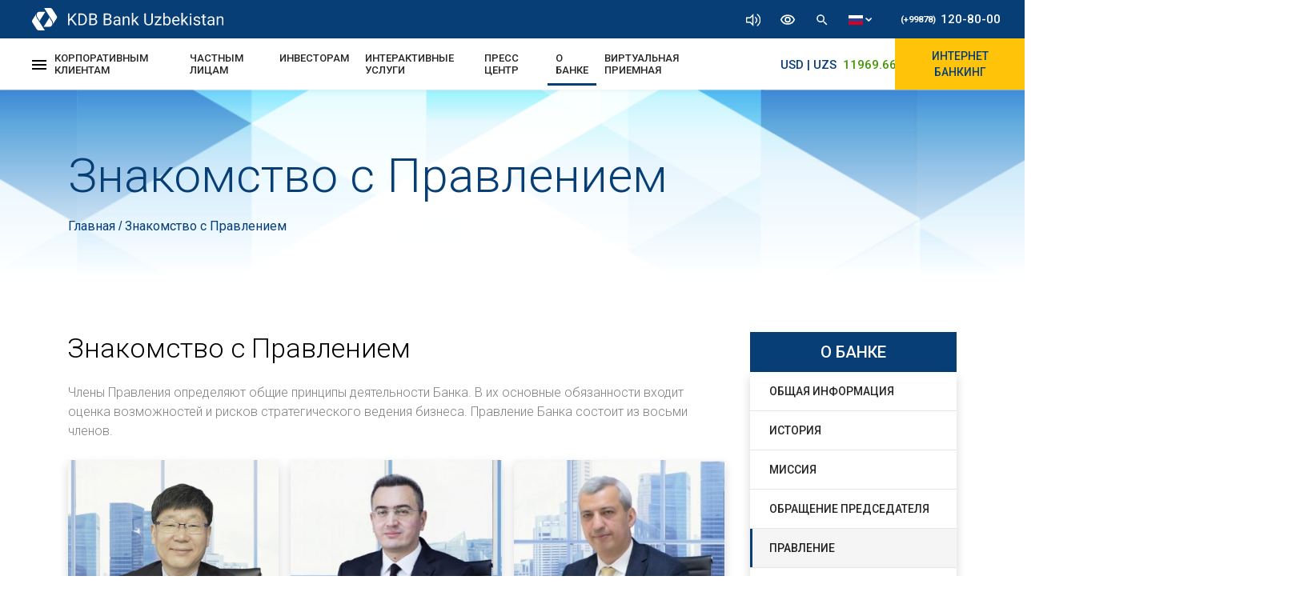

--- FILE ---
content_type: text/html; charset=UTF-8
request_url: https://new.kdb.uz/ru/about-us/management-board
body_size: 63259
content:
<!DOCTYPE html><html lang="ru"><head>
<meta charset=utf-8><meta name=viewport content="width=device-width, initial-scale=1, shrink-to-fit=no"><link rel="stylesheet" type=text/css href="//new.kdb.uz/css/bootstrap.min.css"><link rel="stylesheet" type=text/css href="//fonts.googleapis.com/css?family=Roboto:300,300i,400,400i,500,500i,700,700i,900,900i&display=swap"><link rel="stylesheet" type=text/css href="//new.kdb.uz/css/global.css"><link rel="stylesheet" type=text/css href="//new.kdb.uz/css/slider.css"><link rel="icon" href="//new.kdb.uz/img/logo.png"><!--[if lt ie 9]><script src=//oss.maxcdn.com/libs/html5shiv/3.7.0/html5shiv.js></script><![endif]--><script async src=//www.googletagmanager.com/gtag/js?id=ua-157886563-1></script><script> window.datalayer = window.datalayer || []; function gtag(){datalayer.push(arguments);} gtag('js', new date()); gtag('config', 'ua-157886563-1');</script><script src=//code.jquery.com/jquery-3.6.0.min.js></script><script> $(document).ready(function () { let options = { max_font_size_step: 3, current_font_step: 0, is_stop_font_size_step: '', contrast: 0, max_theme_step: 4, current_contrast_step: 0, current_grayscale_step: 0, 'current_hue-rotate_step': 0, } getLocalStorage(); $('.helper_btn').on('click', function () { if ($('.helper_tools')[0].classList.length > 1) { $('.helper_tools').removeClass('show') } else { $('.helper_tools').addClass('show') } }) $('.tools_item').click(function (e) { let tools_type = e.target.getAttribute('data-type'); let font_size_array = $('.tools_size'); if (font_size_array.length === 0) { $('a, span, b, h1, h2, h3, h4, h5, h6, i').addClass('tools_size'); font_size_array = $('.tools_size'); } switch (tools_type) { case 'zoomIn': fontSizeSettings('inc') break; case 'zoomOut': fontSizeSettings('dic'); break; case 'contrast': themeSettings('contrast', '%'); break; case 'grayscale': themeSettings('grayscale', '%'); break; case 'hue-rotate': themeSettings('hue-rotate', 'deg'); break; case 'clear': clearSettings(); break; } function fontSizeSettings(type) { if (options.is_stop_font_size_step !== type) { type === 'inc' ? options.current_font_step++ : options.current_font_step--; options.is_stop_font_size_step = '' for (let i = 0; i < font_size_array.length; i++) { let fontSize = window.getComputedStyle(font_size_array[i], null).getPropertyValue('font-size'); let nextSize = (type === 'inc' ? (parseInt(fontSize) + 2) : (parseInt(fontSize) - 2)) + 'px !important'; font_size_array[i].setAttribute("style", 'font-size: ' + nextSize) } } if (Math.abs(options.current_font_step) === options.max_font_size_step) { options.is_stop_font_size_step = type } setLocalStorage(); } function fontColorSettins() { } function themeSettings(type, symbol) { let style = $('.special-wrapper').attr('style'); let bool = true; let style_arr = []; if (style) { style_arr = style.split(';')[0].split(':')[1].split(' ').filter(el => el.length > 1); style_arr.map((el, index) => { if (el.search(type) > -1) { if (type === 'contrast') { options['current_' + type + '_step']++; style_arr[index] = type + '(' + (50 * options['current_' + type + '_step']) + symbol + ')'; } else { style_arr[index] = type + '(' + (50 * options['current_' + type + '_step']) + symbol + ')'; options['current_' + type + '_step']++; } bool = false if (options['current_' + type + '_step'] === options.max_theme_step) { options['current_' + type + '_step'] = 0 } return 0; } }) } if (bool) { options['current_' + type + '_step']++; style_arr.push(type + '(' + 50 * options['current_' + type + '_step'] + symbol + ')') } let url = window.location.href if (url.split('/').reverse()[0] === '' || url.split('/').reverse()[0][0] === '?') { $('.special-wrapper').attr("style", 'filter: ' + style_arr.join(' ') ) $('.header-upper').attr("style", 'filter: ' + style_arr.join(' ') ) $('.helper_container').attr("style", 'filter: ' + style_arr.join(' ') ) $('.membership_container').attr("style", 'filter: ' + style_arr.join(' ') ) $('.scroll-to-top').attr("style", 'filter: ' + style_arr.join(' ') ) $('#container').attr("style", 'filter: ' + style_arr.join(' ') ) $('.side-menu__block').attr("style", 'filter: ' + style_arr.join(' ') ) $('#footWrapper').attr("style", 'filter: ' + style_arr.join(' ') ) } else { $('.special-wrapper').attr("style", 'filter: ' + style_arr.join(' ')) $('.header-upper').attr("style", 'filter: ' + style_arr.join(' ')) $('.helper_container').attr("style", 'filter: ' + style_arr.join(' ')) $('.membership_container').attr("style", 'filter: ' + style_arr.join(' ')) $('.scroll-to-top').attr("style", 'filter: ' + style_arr.join(' ')) $('#container').attr("style", 'filter: ' + style_arr.join(' ')) $('.side-menu__block').attr("style", 'filter: ' + style_arr.join(' ')) $('#footWrapper').attr("style", 'filter: ' + style_arr.join(' ') ) } setLocalStorage() } function clearSettings() { $('.special-wrapper').attr("style", "") $('.header-upper').attr("style", "") $('.helper_container').attr("style", "") $('.membership_container').attr("style", "") $('.scroll-to-top').attr("style", "") $('#container').attr("style", "") $('.side-menu__block').attr("style", "") $('#footWrapper').attr("style", "") for (let i = 0; i < font_size_array.length; i++) { let fontSize = window.getComputedStyle(font_size_array[i], null).getPropertyValue('font-size'); let nextSize = (parseInt(fontSize) - options.current_font_step * 2) + 'px !important'; font_size_array[i].setAttribute("style", 'font-size: ' + nextSize) } options = { max_font_size_step: 3, current_font_step: 0, is_stop_font_size_step: '', contrast: 0, max_theme_step: 4, current_contrast_step: 0, current_grayscale_step: 0, 'current_hue-rotate_step': 0, } localStorage.removeItem('options') localStorage.removeItem('body') } } ) function setLocalStorage() { localStorage.setItem('options', JSON.stringify(options)) if ($('.special-wrapper').attr('style')) { localStorage.setItem('body', $('.special-wrapper').attr('style')) } } function getLocalStorage() { let body_style = localStorage.getItem('body'); let locale_options = JSON.parse(localStorage.getItem('options')) if(body_style) { let url = window.location.href if (url.split('/').reverse()[0] === '' || url.split('/').reverse()[0][0] === '?') { // if(body_style.split(';').filter(el => el.search('transform') > -1).length === 0) { // body_style += '; transform: translateY(-114px)' // } $('.special-wrapper').attr('style', body_style) $('.header-upper').attr('style', body_style) $('.helper_container').attr('style', body_style) $('.membership_container').attr('style', body_style) $('.scroll-to-top').attr('style', body_style) $('#container').attr('style', body_style) $('.side-menu__block').attr('style', body_style) $('#footWrapper').attr('style', body_style) } else { $('.special-wrapper').attr('style', body_style.split(';').filter(el => el.search('transform') === -1).join(';')) $('.header-upper').attr('style', body_style.split(';').filter(el => el.search('transform') === -1).join(';')) $('.helper_container').attr('style', body_style.split(';').filter(el => el.search('transform') === -1).join(';')) $('.membership_container').attr('style', body_style.split(';').filter(el => el.search('transform') === -1).join(';')) $('.scroll-to-top').attr('style', body_style.split(';').filter(el => el.search('transform') === -1).join(';')) $('#container').attr('style', body_style.split(';').filter(el => el.search('transform') === -1).join(';')) $('.side-menu__block').attr('style', body_style.split(';').filter(el => el.search('transform') === -1).join(';')) $('#footWrapper').attr('style', body_style.split(';').filter(el => el.search('transform') === -1).join(';')) } } if (locale_options) { options = JSON.parse(JSON.stringify(locale_options)) let font_size_array = $('.tools_size'); if (font_size_array.length === 0) { $('a, span, b, h1, h2, h3, h4, h5, h6, i').addClass('tools_size'); font_size_array = $('.tools_size'); } for (let i = 0; i < font_size_array.length; i++) { let fontSize = window.getComputedStyle(font_size_array[i], null).getPropertyValue('font-size'); let nextSize = (parseInt(fontSize) + options.current_font_step * 2) + 'px !important'; font_size_array[i].setAttribute("style", 'font-size: ' + nextSize) } } } });</script><title>KDB | Знакомство с Правлением</title><link rel="stylesheet" type=text/css href="//new.kdb.uz/css/about-us/managment-board.css"><link rel="stylesheet" type=text/css href="//new.kdb.uz/css/about-us/supervisory-board.css">
<style>.page_speed_1505126482{ enable-background:new 0 0 85.356 85.356; } .page_speed_1130196916{ font-size: 13px; } .page_speed_528904007{  display: flex; justify-content: center; }</style>
</head><body><nav class="nav-one container-fluid"><div class="row no-gutters m-0 flex-justify-between"><div class="logo flex-center"><a href="//new.kdb.uz/ru"><img src=//new.kdb.uz/img/navbar/KDB-logo.svg alt="KDB Bank Logo"></a></div><div class="flex-align-center"><div class="icons"><div class="allow-speech"><div><img src=//new.kdb.uz/img/navbar/volume-icon.svg alt="volume icon" width=auto height=16px></div><div class="pop-up"><div class="checkbox-parent"><input type=checkbox id="allow-speech"><label for="allow-speech"><span class="pl-2">ВКЛЮЧИТЬ ОЗВУЧИВАНИЕ</span></label></div></div></div><div class="resize-text"><div><img src=//new.kdb.uz/img/navbar/eye-icon.svg alt="eye icon" width=20px height=auto></div><div class="pop-up"><input type=range id="resize-text" min="16" max="24" value="16" step="1"></div></div><img src=//new.kdb.uz/img/navbar/search-icon.svg alt="search icon" width=18px height=auto id="search-open"><div class="lang-menu"><div><img src=//new.kdb.uz/img/navbar/ru.svg width=auto height=12px><img src=//new.kdb.uz/img/navbar/caret-down.svg width=auto height=5px></div><div class="pop-up-lang-menu"><a href="//new.kdb.uz/uz/about-us/management-board"><img src=//new.kdb.uz/img/navbar/uz.svg width=auto height=10px></a><a href="//new.kdb.uz/ru/about-us/management-board"><img src=//new.kdb.uz/img/navbar/ru.svg width=auto height=10px></a><a href="//new.kdb.uz/en/about-us/management-board"><img src=//new.kdb.uz/img/navbar/en.svg width=auto height=10px></a><a href="//new.kdb.uz/cn/about-us/management-board"><img src=//new.kdb.uz/img/navbar/cn2.svg width=auto height=10px></a></div></div></div><a class="phone-number" href="tel:+998781208000"><span>(+99878)</span>120-80-00</a></div></div></nav><nav class="nav-two container-fluid px-0"><div class="nav-two-inner flex-justify-between"><div class="d-flex align-items-center"><div><span class="open-menu-button"><svg xmlns="//www.w3.org/2000/svg" width=18 height=12 viewBox="0 0 18 12"><path d="M3,18H21V16H3Zm0-5H21V11H3ZM3,6V8H21V6Z" transform="translate(-3 -6)"></svg></span><div class="gamburger-mega-menu"><div class="row m-0"><div class="col-md-4"><div class="gamburger-menu-logo"><a href="//new.kdb.uz/ru"><img src=//new.kdb.uz/img/navbar/KDB-logo.svg alt="KDB bank logo"></a></div></div></div><ul class="row"><div class="col-md-4"><div class="row"><div class="col-12 mb-md-5 mb-sm-2"><li class="mega-menu-inner"><a class="mega-menu-header" data-toggle="collapse" href="#corporates-collapse" role="button" aria-expanded="false" aria-controls="corporates-collapse"> КОРПОРАТИВНЫМ КЛИЕНТАМ <i class="fas fa-caret-down"></i></a><div class="mega-menu-callapse collapse" id="corporates-collapse"><div class="drop-body card card-body"><a class="drop-item" href="//new.kdb.uz/ru/corporates/crm">Система Менеджеров по Работе с Клиентами</a><a class="drop-item" href="//new.kdb.uz/ru/corporates/account-opening">Открытие и Обслуживание Счетов</a><a class="drop-item" href="//new.kdb.uz/ru/corporates/payments-and-cash-management">Платежи и кассовые услуги</a><a class="drop-item" href="//new.kdb.uz/ru/corporates/deposits">Депозиты</a><a class="drop-item" href="//new.kdb.uz/ru/corporates/remote-banking">Цифровые Банковские Услуги</a><a class="drop-item" href="//new.kdb.uz/ru/corporates/credit">Кредитование</a><a class="drop-item" href="//new.kdb.uz/ru/corporates/trade-finance">Торговое финансирование и гарантии</a><a class="drop-item" href="//new.kdb.uz/ru/corporates/export-import">Экспорт и Импорт</a><a class="drop-item" href="//new.kdb.uz/ru/corporates/treasury">Валютные Операции</a><a class="drop-item" href="//new.kdb.uz/ru/corporates/correspondent-banks">Банки Корреспонденты</a><a class="drop-item" href="//new.kdb.uz/ru/corporates/local-cards">Банковские Карты в Национальной Валюте</a><a class="drop-item" href="//new.kdb.uz/ru/corporates/international-cards">Банковские Карты в Иностранной Валюте</a><a class="drop-item" href="//new.kdb.uz/ru/corporates/local-terminals">Эквайринг</a><a class="drop-item" href="//new.kdb.uz/ru/corporates/bank-tariffs">Тарифы Банка</a></div></div></li></div><div class="col-12 mb-md-5 mb-sm-2"><li class="mega-menu-inner"><a class="mega-menu-header" data-toggle="collapse" href="#individuals-collapse" role="button" aria-expanded="false" aria-controls="individuals-collapse"> ЧАСТНЫМ ЛИЦАМ <i class="fas fa-caret-down"></i></a><div class="mega-menu-callapse collapse" id="individuals-collapse"><div class="drop-body card card-body"><a class="drop-item" href="//new.kdb.uz/ru/individuals/account-opening">Открытие и Обслуживание Счетов</a><a class="drop-item" href="//new.kdb.uz/ru/individuals/payments-and-transfers">Платежи и Переводы</a><a class="drop-item" href="//new.kdb.uz/ru/individuals/remote-banking/internet-banking">Цифровые Банковские Услуги</a><a class="drop-item" href="//new.kdb.uz/ru/individuals/deposits">Депозиты</a><a class="drop-item" href="//new.kdb.uz/ru/individuals/credit">Кредитование</a><a class="drop-item" href="//new.kdb.uz/ru/individuals/local-cards">Банковские Карты в Национальной Валюте</a><a class="drop-item" href="//new.kdb.uz/ru/individuals/international-cards">Банковские Карты в Иностранной Валюте</a><a class="drop-item" href="//new.kdb.uz/ru/individuals/exchange-office">Обменный Пункт</a><a class="drop-item" href="//new.kdb.uz/ru/individuals/bank-tariffs">Тарифы Банка</a><a class="drop-item" href="//ibank.kdb.uz/" target="_blank">Личный Кабинет</a></div></div></li></div></div></div><div class="col-md-4"><div class="row"><div class="col-12 mb-md-5 mb-sm-2"><li class="mega-menu-inner"><a class="mega-menu-header" data-toggle="collapse" href="#investors-collapse" role="button" aria-expanded="false" aria-controls="investors-collapse"> ИНВЕСТОРАМ <i class="fas fa-caret-down"></i></a><div class="mega-menu-callapse collapse" id="investors-collapse"><div class="drop-body card card-body"><a class="drop-item" href="//new.kdb.uz/ru/investors/share-information">Информация об Акциях</a><a class="drop-item" href="//new.kdb.uz/ru/investors/voting-results">Результаты Голосования Собрания Акционеров</a><a class="drop-item" href="//new.kdb.uz/ru/investors/information-on-gsm">Материалы Общего Собрания Акционеров</a><a class="drop-item" href="//new.kdb.uz/ru/investors/substantial-facts">Существенные Факты</a><a class="drop-item" href="//new.kdb.uz/ru/investors/affiliate-personas">Аффилированные Лица и Стороны</a><a class="drop-item" href="//new.kdb.uz/ru/investors/audit-reports">Аудиторский Отчет</a><a class="drop-item" href="//new.kdb.uz/ru/investors/financial-statements">Финансовая Отчетность</a></div></div></li></div><div class="col-12 mb-md-5 mb-sm-2"><li class="mega-menu-inner"><a class="mega-menu-header" data-toggle="collapse" href="#interactive-service-collapse" role="button" aria-expanded="false" aria-controls="interactive-service-collapse"> ИНТЕРАКТИВНЫЕ УСЛУГИ <i class="fas fa-caret-down"></i></a><div class="mega-menu-callapse collapse" id="interactive-service-collapse"><div class="drop-body card card-body"><a class="drop-item" href="//new.kdb.uz/ru/interactive-services/consumer-rights">Защита Потребителя</a><a class="drop-item" href="//new.kdb.uz/ru/interactive-services/exchange-rates">Курсы Обмена</a><a class="drop-item" href="//new.kdb.uz/ru/interactive-services/calculators">Калькулятор</a><a class="drop-item" href="//new.kdb.uz/ru/interactive-services/sample-forms">Образцы договоров и бланков</a><a class="drop-item" href="//new.kdb.uz/ru/interactive-services/surveys-question">Опросы</a><a class="drop-item" href="//new.kdb.uz/ru/interactive-services/bank-regulations">Банковское Законодательство</a><a class="drop-item" href="//new.kdb.uz/ru/interactive-services/subscription-for-banks-materials">Подписка на Рассылку от Банка</a><a class="drop-item" href="//new.kdb.uz/ru/interactive-services/national-symbols">Национальная Символика</a><a class="drop-item" href="//new.kdb.uz/ru/interactive-services/virtual-reception">Виртуальная Приемная </a><a class="drop-item" href="//new.kdb.uz/ru/interactive-services/usefull-links">Полезные Ссылки</a></div></div></li></div></div></div><div class="col-md-4"><div class="row"><div class="col-12 mb-md-5 mb-sm-2"><li class="mega-menu-inner"><a class="mega-menu-header" data-toggle="collapse" href="#press-center-collapse" role="button" aria-expanded="false" aria-controls="press-center-collapse"> ПРЕСС ЦЕНТР <i class="fas fa-caret-down"></i></a><div class="mega-menu-callapse collapse" id="press-center-collapse"><div class="drop-body card card-body"><a class="drop-item" href="//new.kdb.uz/ru/press-center/news">Новости</a><a class="drop-item" href="//new.kdb.uz/ru/press-center/gallery">Галерея</a><a class="drop-item" href="//new.kdb.uz/ru/press-center/dividends">Дивиденды</a><a class="drop-item" href="//new.kdb.uz/ru/press-center/procurement">Политика Закупа</a><a class="drop-item" href="//new.kdb.uz/ru/press-center/youth-union">Союз Молодежи</a><a class="drop-item" href="//new.kdb.uz/ru/press-center/copy-right">Условия Пользования и Конфиденциальность</a></div></div></li></div><div class="col-12 mb-md-5 mb-sm-2"><li class="mega-menu-inner"><a class="mega-menu-header" data-toggle="collapse" href="#about-us-collapse" role="button" aria-expanded="false" aria-controls="about-us-collapse"> О БАНКЕ <i class="fas fa-caret-down"></i></a><div class="mega-menu-callapse collapse" id="about-us-collapse"><div class="drop-body card card-body"><a class="drop-item" href="//new.kdb.uz/ru/about-us/general-information">Общая Информация</a><a class="drop-item" href="//new.kdb.uz/ru/about-us/history">История</a><a class="drop-item" href="//new.kdb.uz/ru/about-us/mission">Миссия</a><a class="drop-item" href="//new.kdb.uz/ru/about-us/message-from-chairman">Обращение Председателя</a><a class="drop-item" href="//new.kdb.uz/ru/about-us/management-board">Правление</a><a class="drop-item" href="//new.kdb.uz/ru/about-us/supervisory-board"> Наблюдательный Совет и Комитеты </a><a class="drop-item" href="//new.kdb.uz/ru/about-us/organizational-structure">Организационная Структура</a><a class="drop-item" href="//new.kdb.uz/ru/about-us/committees">Комитеты</a><a class="drop-item" href="//new.kdb.uz/ru/about-us/branches">Филиалы</a><a class="drop-item" href="//new.kdb.uz/ru/about-us/business-plan">Бизнес План</a><a class="drop-item" href="//new.kdb.uz/ru/about-us/bank-policies">Политика банка</a><a class="drop-item" href="//new.kdb.uz/ru/about-us/banks-charter">Устав Банка</a><a class="drop-item" href="//new.kdb.uz/ru/about-us/licenses-and-certificates">Лицензии и Сертификаты</a><a class="drop-item" href="//new.kdb.uz/ru/about-us/awards">Награды</a><a class="drop-item" href="//new.kdb.uz/ru/about-us/ratings">Рейтинги</a><a class="drop-item" href="//new.kdb.uz/ru/about-us/careers">Вакансии</a><a class="drop-item" href="//new.kdb.uz/ru/about-us/contact-us">Контакты</a></div></div></li></div><div class="col-12 mb-md-5 mb-sm-2"><li class="mega-menu-inner"><a class="mega-menu-header" href="//new.kdb.uz/ru/interactive-services/virtual-reception"> Виртуальная Приемная <i class="fas fa-caret-down"></i></a></li></div></div></div></ul><div class="close-menu-button"><svg xmlns="//www.w3.org/2000/svg" width=14 height=14 viewBox="0 0 14 14"><path d="M19,6.41,17.59,5,12,10.59,6.41,5,5,6.41,10.59,12,5,17.59,6.41,19,12,13.41,17.59,19,19,17.59,13.41,12Z" transform="translate(-5 -5)" fill="#fff"></svg></div></div></div><ul class="navbar-menu-desctop d-xl-flex d-none"><li class="nav-item"><a class="nav-link " href="#"> КОРПОРАТИВНЫМ КЛИЕНТАМ </a><div class="drop-menu"><div class="drop-item-box"><a class="drop-item" href="//new.kdb.uz/ru/corporates/crm">Система Менеджеров по Работе с Клиентами</a><a class="drop-item" href="//new.kdb.uz/ru/corporates/account-opening">Открытие и Обслуживание Счетов</a><a class="drop-item" href="//new.kdb.uz/ru/corporates/payments-and-cash-management">Платежи и кассовые услуги</a></div><div class="drop-item-box"><a class="drop-item" href="//new.kdb.uz/ru/corporates/deposits">Депозиты</a><a class="drop-item" href="//new.kdb.uz/ru/corporates/remote-banking">Цифровые Банковские Услуги</a><a class="drop-item" href="//new.kdb.uz/ru/corporates/credit">Кредитование</a><a class="drop-item" href="//new.kdb.uz/ru/corporates/trade-finance">Торговое финансирование и гарантии</a></div><div class="drop-item-box"><a class="drop-item" href="//new.kdb.uz/ru/corporates/export-import">Экспорт и Импорт</a><a class="drop-item" href="//new.kdb.uz/ru/corporates/treasury">Валютные Операции</a><a class="drop-item" href="//new.kdb.uz/ru/corporates/correspondent-banks">Банки Корреспонденты</a><a class="drop-item" href="//new.kdb.uz/ru/corporates/local-cards">Банковские Карты в Национальной Валюте</a></div><div class="drop-item-box"><a class="drop-item" href="//new.kdb.uz/ru/corporates/international-cards">Банковские Карты в Иностранной Валюте</a><a class="drop-item" href="//new.kdb.uz/ru/corporates/local-terminals">Эквайринг</a><a class="drop-item" href="//new.kdb.uz/ru/corporates/bank-tariffs">Тарифы Банка</a></div></div></li><li class="nav-item"><a class="nav-link " href="#"> ЧАСТНЫМ ЛИЦАМ </a><div class="drop-menu"><div class="drop-item-box"><a class="drop-item" href="//new.kdb.uz/ru/individuals/account-opening">Открытие и Обслуживание Счетов</a><a class="drop-item" href="//new.kdb.uz/ru/individuals/payments-and-transfers">Платежи и Переводы</a><a class="drop-item" href="//new.kdb.uz/ru/individuals/remote-banking/internet-banking">Цифровые Банковские Услуги</a><a class="drop-item" href="//new.kdb.uz/ru/individuals/deposits">Депозиты</a></div><div class="drop-item-box"><a class="drop-item" href="//new.kdb.uz/ru/individuals/credit">Кредитование</a><a class="drop-item" href="//new.kdb.uz/ru/individuals/local-cards">Банковские Карты в Национальной Валюте</a><a class="drop-item" href="//new.kdb.uz/ru/individuals/international-cards">Банковские Карты в Иностранной Валюте</a><a class="drop-item" href="//new.kdb.uz/ru/individuals/exchange-office">Обменный Пункт</a></div><div class="drop-item-box"><a class="drop-item" href="//ibank.kdb.uz/" target="_blank">Личный Кабинет</a><a class="drop-item" href="//new.kdb.uz/ru/individuals/bank-tariffs">Тарифы Банка</a></div></div></li><li class="nav-item"><a class="nav-link " href="#">ИНВЕСТОРАМ</a><div class="drop-menu"><div class="drop-item-box"><a class="drop-item" href="//new.kdb.uz/ru/investors/share-information">Информация об Акциях</a><a class="drop-item" href="//new.kdb.uz/ru/investors/voting-results">Результаты Голосования Собрания Акционеров</a><a class="drop-item" href="//new.kdb.uz/ru/investors/information-on-gsm">Материалы Общего Собрания Акционеров</a><a class="drop-item" href="//new.kdb.uz/ru/investors/substantial-facts">Существенные Факты</a></div><div class="drop-item-box"><a class="drop-item" href="//new.kdb.uz/ru/investors/affiliate-personas">Аффилированные Лица и Стороны</a><a class="drop-item" href="//new.kdb.uz/ru/investors/audit-reports">Аудиторский Отчет</a><a class="drop-item" href="//new.kdb.uz/ru/investors/financial-statements">Финансовая Отчетность</a></div></div></li><li class="nav-item"><a class="nav-link " href="#"> ИНТЕРАКТИВНЫЕ УСЛУГИ </a><div class="drop-menu"><div class="drop-item-box"><a class="drop-item" href="//new.kdb.uz/ru/interactive-services/consumer-rights">Защита Потребителя</a><a class="drop-item" href="//new.kdb.uz/ru/interactive-services/exchange-rates">Курсы Обмена</a><a class="drop-item" href="//new.kdb.uz/ru/interactive-services/calculators">Калькулятор</a><a class="drop-item" href="//new.kdb.uz/ru/interactive-services/sample-forms">Образцы Формуляров</a></div><div class="drop-item-box"><a class="drop-item" href="//new.kdb.uz/ru/interactive-services/surveys-question">Опросы</a><a class="drop-item" href="//new.kdb.uz/ru/interactive-services/bank-regulations">Банковское Законодательство</a><a class="drop-item" href="//new.kdb.uz/ru/interactive-services/subscription-for-banks-materials">Подписка на Рассылку от Банка</a><a class="drop-item" href="//new.kdb.uz/ru/interactive-services/national-symbols">Национальная Символика</a></div><div class="drop-item-box"><a class="drop-item" href="//new.kdb.uz/ru/interactive-services/usefull-links">Полезные Ссылки</a></div></div></li><li class="nav-item"><a class="nav-link " href="#"> ПРЕСС ЦЕНТР </a><div class="drop-menu"><div class="drop-item-box"><a class="drop-item" href="//new.kdb.uz/ru/press-center/news">Новости</a><a class="drop-item" href="//new.kdb.uz/ru/press-center/gallery">Галерея</a><a class="drop-item" href="//new.kdb.uz/ru/press-center/dividends">Дивиденды</a><a class="drop-item" href="//new.kdb.uz/ru/press-center/procurement">Политика Закупа</a></div><div class="drop-item-box"><a class="drop-item" href="//new.kdb.uz/ru/press-center/youth-union">Союз Молодежи</a><a class="drop-item" href="//new.kdb.uz/ru/press-center/copy-right">Условия Пользования и Конфиденциальность</a></div></div></li><li class="nav-item"><a class="nav-link active" href="javascript:void(0)"> О БАНКЕ </a><div class="drop-menu"><div class="drop-item-box "><a class="drop-item" href="//new.kdb.uz/ru/about-us/general-information">Общая Информация</a><a class="drop-item" href="//new.kdb.uz/ru/about-us/history">История</a><a class="drop-item" href="//new.kdb.uz/ru/about-us/mission">Миссия</a><a class="drop-item" href="//new.kdb.uz/ru/about-us/message-from-chairman">Обращение Председателя</a></div><div class="drop-item-box "><a class="drop-item" href="//new.kdb.uz/ru/about-us/management-board">Правление</a><a class="drop-item" href="//new.kdb.uz/ru/about-us/supervisory-board"> Наблюдательный Совет и Комитеты </a><a class="drop-item" href="//new.kdb.uz/ru/about-us/organizational-structure">Организационная Структура</a><a class="drop-item" href="//new.kdb.uz/ru/about-us/committees">Комитеты</a></div><div class="drop-item-box "><a class="drop-item" href="//new.kdb.uz/ru/about-us/branches">Филиалы</a><a class="drop-item" href="//new.kdb.uz/ru/about-us/business-plan">Бизнес План</a><a class="drop-item" href="//new.kdb.uz/ru/about-us/bank-policies">Политика банка</a><a class="drop-item" href="//new.kdb.uz/ru/about-us/banks-charter">Устав Банка</a><a class="drop-item" href="//new.kdb.uz/ru/about-us/licenses-and-certificates">Лицензии и Сертификаты</a></div><div class="drop-item-box"><a class="drop-item" href="//new.kdb.uz/ru/about-us/awards">Награды</a><a class="drop-item" href="//new.kdb.uz/ru/about-us/ratings">Рейтинги</a><a class="drop-item" href="//new.kdb.uz/ru/about-us/careers">Вакансии</a><a class="drop-item" href="//new.kdb.uz/ru/about-us/contact-us">Контакты</a></div></div></li><li class="nav-item"><a class="nav-link " href="//new.kdb.uz/ru/virtual-reception"> Виртуальная Приемная </a></li></ul></div><div class="logo flex-center"><a href="//new.kdb.uz/ru"><img src=//new.kdb.uz/img/navbar/KDB-logo-mini.svg alt="KDB Bank Logo"></a></div><div class="flex-justify-between align-items-center"><div class="lang-menu"><div><img src=//new.kdb.uz/img/navbar/ru.svg width=auto height=10px><img src=//new.kdb.uz/img/navbar/caret-down.svg width=auto height=5px class="d-none d-md-block"></div><div class="pop-up-lang-menu"><a href="//new.kdb.uz/uz/about-us/management-board"><img src=//new.kdb.uz/img/navbar/uz.svg width=auto height=10px></a><a href="//new.kdb.uz/ru/about-us/management-board"><img src=//new.kdb.uz/img/navbar/ru.svg width=auto height=10px></a><a href="//new.kdb.uz/en/about-us/management-board"><img src=//new.kdb.uz/img/navbar/en.svg width=auto height=10px></a></div></div><div class="flex-align-center"><div class="navbar-course"><a href="//new.kdb.uz/ru/interactive-services/exchange-rates"><marquee scrolldelay="200" class="rate-link"><span>USD | UZS</span><span>11969.66</span><span>11905/12025</span><span class="navbar-course-child">EUR | UZS</span><span class="navbar-course-child-green"> 13927.90 </span><span class="navbar-course-child-blue"> 13300/14400 </span></marquee></a></div><div class="navbar-dropdown-container"><a href="#">ИНТЕРНЕТ БАНКИНГ</a><div class="navbar-dropdown-inner"><a href="//ib.kdb.uz/" target="_blank"><svg xmlns="//www.w3.org/2000/svg" xmlns:xlink="//www.w3.org/1999/xlink" version="1.1" id="Capa_1" x="0px" y="0px" viewBox="0 0 85.356 85.356" class="page_speed_1505126482" xml:space="preserve"><g><path d="M77.45,57.695v-3.16V35.567V16.599c0-1.736-1.421-3.16-3.16-3.16H11.066 c-1.739,0-3.164,1.417-3.164,3.16v18.968v18.968v3.16L0,67.179c0,2.613,2.122,4.738,4.742,4.738h75.872 c2.616,0,4.742-2.126,4.742-4.738L77.45,57.695z M49.005,70.342H36.358c-0.437,0-0.791-0.351-0.791-0.791 c0-0.44,0.354-0.791,0.791-0.791h12.648c0.433,0,0.791,0.351,0.791,0.791C49.785,69.992,49.438,70.342,49.005,70.342z M29.647,67.182l2.412-2.895h21.233l2.416,2.895H29.647z M73.001,52.104c0,1.525-1.242,2.759-2.756,2.759H15.11 c-1.514,0-2.756-1.245-2.756-2.759V19.036c0-1.525,1.242-2.759,2.756-2.759h55.136c1.514,0,2.756,1.242,2.756,2.759 C73.001,19.036,73.001,52.104,73.001,52.104z"></g><g></g><g></g><g></g><g></g><g></g><g></g><g></g><g></g><g></g><g></g><g></g><g></g><g></g><g></g><g></g></svg><span>iDBA </span></a></div></div></div></div></div></nav><div id="search"><input type=search id="search-input" placeholder="Search here..."><button id="search-close"><svg xmlns="//www.w3.org/2000/svg" width=24 height=24 viewBox="0 0 24 24"><path d="M19 6.41L17.59 5 12 10.59 6.41 5 5 6.41 10.59 12 5 17.59 6.41 19 12 13.41 17.59 19 19 17.59 13.41 12 19 6.41z"></svg></button></div><script> let lang = "ru"; let baseUrl = "//new.kdb.uz";</script><section class="breadcrumb-custom container-fluid"><div class="desctop container"><h1 class="heading-1"> Знакомство с Правлением</h1><div><a class="small-paragraph" href="//new.kdb.uz/ru"> Главная </a> / <span class="small-paragraph">Знакомство с Правлением</span></div></div></section><section class="desctop container managment-board"><div class="row"><main class="col-xl-9 main-hero mb-5"><h2 class="heading-2">Знакомство с Правлением</h2><p class="paragraph top"> Члены Правления определяют общие принципы деятельности Банка. В их основные обязанности входит оценка возможностей и рисков стратегического ведения бизнеса. Правление Банка состоит из восьми членов. </p><div class="row"><div class="col-md-4 item"><div class="card"><img src=/storage/management-boards/March2023/y4efNMJ7CDC4MPsXvWYe.png alt="Ли Ёнг Лок" class="image"><div class="card-body"><h3 class="heading-3">Ли Ёнг Лок</h3><p class="paragraph bold">Председатель Правления</p><div class="text-right"><a href="javascript:;" class="more"> Подробно </a></div></div></div><div class="mpop"><div class="mpop_wrap"><div class="mpop_close"></div><div class="mpop_img"><img src=/storage/management-boards/March2023/y4efNMJ7CDC4MPsXvWYe.png alt="Ли Ёнг Лок"></div><div class="mpop_body"><div class="mpop_row"><div class="mpop_left"> ФИО </div><div class="mpop_right">Ли Ёнг Лок</div></div><div class="mpop_row"><div class="mpop_left"> Должность в КДБ Банк Узбекистан </div><div class="mpop_right">Председатель Правления</div></div><div class="mpop_row"><div class="mpop_left"> Краткая личная информация (включая опыт работы) </div><div class="mpop_right">Г-н. Lee Young Lok родился в 1967 году. Он окончил Сеульский Национальный Университет в 1989 году со степенью бакалавра по специальности “Экономика” и со степенью магистра по специальности “Экономика” в 1991 году. Работает в Корейском Банке Развития с 1991 года и в настоящее время является Председателем Правления в АО &quot;КДБ Банк Узбекистан&quot;. Женат и имеет одного ребенка. До назначения Председателем Правления г-н. Lee руководил Департаментом международного бизнеса в Корейском Банке Развития в качестве Генерального Менеджера и одновременно был Председателем Наблюдательного совета в АО “КДБ Банк Узбекистан”.</div></div></div></div></div></div><div class="col-md-4 item"><div class="card"><img src=/storage/management-boards/May2020/B2MJ6lpLVtiBLFCfnwVB.jpg alt="Сайдахмедов С.С." class="image"><div class="card-body"><h3 class="heading-3">Сайдахмедов С.С.</h3><p class="paragraph bold">Заместитель Председателя</p><div class="text-right"><a href="javascript:;" class="more"> Подробно </a></div></div></div><div class="mpop"><div class="mpop_wrap"><div class="mpop_close"></div><div class="mpop_img"><img src=/storage/management-boards/May2020/B2MJ6lpLVtiBLFCfnwVB.jpg alt="Сайдахмедов С.С."></div><div class="mpop_body"><div class="mpop_row"><div class="mpop_left"> ФИО </div><div class="mpop_right">Сайдахмедов С.С.</div></div><div class="mpop_row"><div class="mpop_left"> Должность в КДБ Банк Узбекистан </div><div class="mpop_right">Заместитель Председателя</div></div><div class="mpop_row"><div class="mpop_left"> Краткая личная информация (включая опыт работы) </div><div class="mpop_right">Г-н Сайдахмедов Сайдмахмуд Саидмамурович родился в 1976 году. В 1997 году окончил Ташкентский государственный технический университет со степенью бакалавра по специальности &quot;Финансы и кредиты&quot;, а в 2011 году окончил бизнес школу ТиасНимбас (Нидерланды) со степенью магистра по специальности «Международная управления бизнесом». Он начал работу в 1997 году в УзДЭУ банке. С января 2019 года по сегодняшный день является заместителем правления АО &quot;КДБ Банк Узбекистан&quot;.Женат. Имеет трех детей. Г-н Сайдахмедов курирует такие области, как операционная деятельность, валютный контроль и отношения с ЦБУ и правительством.</div></div></div></div></div></div><div class="col-md-4 item"><div class="card"><img src=/storage/management-boards/November2023/E04lsASQdv1GC9VcKvaA.jpg alt="Ашрафханов Б.Б." class="image"><div class="card-body"><h3 class="heading-3">Ашрафханов Б.Б.</h3><p class="paragraph bold">Исполнительный Директор</p><div class="text-right"><a href="javascript:;" class="more"> Подробно </a></div></div></div><div class="mpop"><div class="mpop_wrap"><div class="mpop_close"></div><div class="mpop_img"><img src=/storage/management-boards/November2023/E04lsASQdv1GC9VcKvaA.jpg alt="Ашрафханов Б.Б."></div><div class="mpop_body"><div class="mpop_row"><div class="mpop_left"> ФИО </div><div class="mpop_right">Ашрафханов Б.Б.</div></div><div class="mpop_row"><div class="mpop_left"> Должность в КДБ Банк Узбекистан </div><div class="mpop_right">Исполнительный Директор</div></div><div class="mpop_row"><div class="mpop_left"> Краткая личная информация (включая опыт работы) </div><div class="mpop_right">Г-н Ашрафханов Бобир Баходирович родился в 1973 году. В 1993 года окончил Белмонтский Университет (США) со степенью бакалавра по специальности «Управление бизнесом», а в 2004 году окончил Ташкентский Государственный Экономический Университет со степенью магистра по специальности «Кредиты». В период с 1995 по 2004 год работал в Ташкентском офисе Центральноазиатско-Американского Фонда Поддержки Предпринимательства. С 2004 года продолжил трудовую детельность в банковской системе: АБН АМРО Банк Узбекистан, РБС Банк Узбекистан и КДБ Банк Узбекистан. С января 2020 года по сегодняшний день является Исполнительным Директором КДБ Банк Узбекистан. Г-н Ашрафханов курирует подразделения по работе с клиентами. Женат, имеет трех детей. </div></div></div></div></div></div><div class="col-md-4 item"><div class="card"><img src=/storage/management-boards/March2025/UIggDFk3118czTPSPHOm.jpg alt="Ким Ханг Сун" class="image"><div class="card-body"><h3 class="heading-3">Ким Ханг Сун</h3><p class="paragraph bold">Управляющий Директор</p><div class="text-right"><a href="javascript:;" class="more"> Подробно </a></div></div></div><div class="mpop"><div class="mpop_wrap"><div class="mpop_close"></div><div class="mpop_img"><img src=/storage/management-boards/March2025/UIggDFk3118czTPSPHOm.jpg alt="Ким Ханг Сун"></div><div class="mpop_body"><div class="mpop_row"><div class="mpop_left"> ФИО </div><div class="mpop_right">Ким Ханг Сун</div></div><div class="mpop_row"><div class="mpop_left"> Должность в КДБ Банк Узбекистан </div><div class="mpop_right">Управляющий Директор</div></div><div class="mpop_row"><div class="mpop_left"> Краткая личная информация (включая опыт работы) </div><div class="mpop_right">Г-н Ким Ханг Сун родился в 1979 году. Он окончил Университет Соган (Корея) в 2006 году и Университет Калифорнии в Беркли (США) в 2018 году. Он начал свою карьеру в 2006 году, присоединившись к KDB Bank (Корея). С 2025 года он работает управляющим директором JSC &quot;KDB Bank Uzbekistan&quot;. Женат, имеет двоих детей.</div></div></div></div></div></div><div class="col-md-4 item"><div class="card"><img src=/storage/management-boards/March2025/Bwr8se1tUCQfQzLNkRnM.jpg alt="Со Кюнгван" class="image"><div class="card-body"><h3 class="heading-3">Со Кюнгван</h3><p class="paragraph bold">Исполнительный Директор</p><div class="text-right"><a href="javascript:;" class="more"> Подробно </a></div></div></div><div class="mpop"><div class="mpop_wrap"><div class="mpop_close"></div><div class="mpop_img"><img src=/storage/management-boards/March2025/Bwr8se1tUCQfQzLNkRnM.jpg alt="Со Кюнгван"></div><div class="mpop_body"><div class="mpop_row"><div class="mpop_left"> ФИО </div><div class="mpop_right">Со Кюнгван</div></div><div class="mpop_row"><div class="mpop_left"> Должность в КДБ Банк Узбекистан </div><div class="mpop_right">Исполнительный Директор</div></div><div class="mpop_row"><div class="mpop_left"> Краткая личная информация (включая опыт работы) </div><div class="mpop_right">Г-н Сео родился в 1981 году. Он окончил университет Кореи в 2008 году со степенью бакалавра по специальности &quot;Бизнес-администрирование&quot;, а также окончил Техасский университет в Остине в 2018 году со степенью магистра по специальности &quot;Бизнес-администрирование&quot;. Работает в Корейском Банке Развития с 2008 года и в настоящее время является исполнительным директором АО &quot;КДБ банк Узбекистан&quot;.Женат. Имеет двух детей. Г-н Сео курирует такие области как, Управление по работе с персоналом и Управление кредитного анализа.</div></div></div></div></div></div><div class="col-md-4 item"><div class="card"><img src=/storage/management-boards/March2025/o2VziOftjw2u8ZLeMSY9.jpg alt="Ли Чанг Хюн" class="image"><div class="card-body"><h3 class="heading-3">Ли Чанг Хюн</h3><p class="paragraph bold">Исполнительный директор</p><div class="text-right"><a href="javascript:;" class="more"> Подробно </a></div></div></div><div class="mpop"><div class="mpop_wrap"><div class="mpop_close"></div><div class="mpop_img"><img src=/storage/management-boards/March2025/o2VziOftjw2u8ZLeMSY9.jpg alt="Ли Чанг Хюн"></div><div class="mpop_body"><div class="mpop_row"><div class="mpop_left"> ФИО </div><div class="mpop_right">Ли Чанг Хюн</div></div><div class="mpop_row"><div class="mpop_left"> Должность в КДБ Банк Узбекистан </div><div class="mpop_right">Исполнительный директор</div></div><div class="mpop_row"><div class="mpop_left"> Краткая личная информация (включая опыт работы) </div><div class="mpop_right">Г-н Ли Чан Хён родился в 1980 году. В 2008 году начал работать экспертом Апгуженгского филиала КДБ Банка. Позже, в 2011 году, работал экспертом отдела проектного финансирования КДБ Банка в Корее, в 2014 году работал менеджером Ноксанского филиала, а затем менеджером филиала Уджэнгбу КДБ Банка. С 2023 года работает исполнительным директором АО «КДБ Банк Узбекистан». Женатый. Имеет одного ребенка. Г-н Ли курировал такие управления, как кредит, цифровой банкинг.</div></div></div></div></div></div><div class="col-md-4 item"><div class="card"><img src=/storage/management-boards/November2023/57MtY0XeECqTdwsR6UYr.png alt="Джураев А.Б." class="image"><div class="card-body"><h3 class="heading-3">Джураев А.Б.</h3><p class="paragraph bold">Главный бухгалтер</p><div class="text-right"><a href="javascript:;" class="more"> Подробно </a></div></div></div><div class="mpop"><div class="mpop_wrap"><div class="mpop_close"></div><div class="mpop_img"><img src=/storage/management-boards/November2023/57MtY0XeECqTdwsR6UYr.png alt="Джураев А.Б."></div><div class="mpop_body"><div class="mpop_row"><div class="mpop_left"> ФИО </div><div class="mpop_right">Джураев А.Б.</div></div><div class="mpop_row"><div class="mpop_left"> Должность в КДБ Банк Узбекистан </div><div class="mpop_right">Главный бухгалтер</div></div><div class="mpop_row"><div class="mpop_left"> Краткая личная информация (включая опыт работы) </div><div class="mpop_right">Г-н Жураев Аброр Бахшиллаевич родился в 1973 году. В 2001 году окончил Каршинский государственный университет со степенью бакалавра по специальности &quot;Финансы и кредиты&quot;, а в 2007 году окончил Банковсую финансовую Академию со степенью магистра по специальности &quot;Банковское дело&quot;. С апреля 2013 года по сегодняшный день является главным бухгалтером АО &quot;КДБ Банк Узбекистан&quot;.Женат. Имеет трех детей. Г-н Джураев курирует такие области, как финансы и администрирование счетов.</div></div></div></div></div></div><div class="col-md-4 item"><div class="card"><img src=/storage/management-boards/March2025/SspFB9AuE0y9q7akAPvv.jpg alt="Ким Ха Жунг" class="image"><div class="card-body"><h3 class="heading-3">Ким Ха Жунг</h3><p class="paragraph bold">Исполнительный директор</p><div class="text-right"><a href="javascript:;" class="more"> Подробно </a></div></div></div><div class="mpop"><div class="mpop_wrap"><div class="mpop_close"></div><div class="mpop_img"><img src=/storage/management-boards/March2025/SspFB9AuE0y9q7akAPvv.jpg alt="Ким Ха Жунг"></div><div class="mpop_body"><div class="mpop_row"><div class="mpop_left"> ФИО </div><div class="mpop_right">Ким Ха Жунг</div></div><div class="mpop_row"><div class="mpop_left"> Должность в КДБ Банк Узбекистан </div><div class="mpop_right">Исполнительный директор</div></div><div class="mpop_row"><div class="mpop_left"> Краткая личная информация (включая опыт работы) </div><div class="mpop_right">Г-н Ким Ха Жунг родился в 1983 году. Он окончил Университет Соган (Корея) в 2010 году. Он начал свою карьеру в 2010 году, присоединившись к KDB Bank (Корея). С 2025 года он работает исполнительным директором JSC &quot;KDB Bank Uzbekistan&quot;. Женат, имеет двоих детей.</div></div></div></div></div></div></div><div class="keyper"><div class="keyper_text"> Информация о ключевых сотрудниках </div><div class="keyper_img"><img src=//new.kdb.uz/img/about-us/managment-board/plus.png alt=""></div></div><div class="d-flex justify-content-end mt-4 page_speed_1130196916"><strong class="mr-1">Последнее обновление этой страницы: </strong>03.03.2025</div></main><aside class="col-xl-3 aside-hero"><h2 class="heading-3">О БАНКЕ</h2><ul><li><a href="//new.kdb.uz/ru/about-us/general-information" class=""> Общая информация </a></li><li><a href="//new.kdb.uz/ru/about-us/history" class=""> История </a></li><li><a href="//new.kdb.uz/ru/about-us/mission" class=""> Миссия </a></li><li><a href="//new.kdb.uz/ru/about-us/message-from-chairman" class=""> Обращение Председателя </a></li><li><a href="javascript:void(0)" class="active"> Правление </a></li><li><a href="//new.kdb.uz/ru/about-us/supervisory-board" class=""> Наблюдательный совет и комитеты </a></li><li><a href="//new.kdb.uz/ru/about-us/organizational-structure" class=""> Организационная структура </a></li><li><a href="//new.kdb.uz/ru/about-us/committees" class=""> Комитеты </a></li><li><a href="//new.kdb.uz/ru/about-us/branches" class=""> Филиалы </a></li><li><a href="//new.kdb.uz/ru/about-us/business-plan" class=""> Бизнес План </a></li><li><a href="//new.kdb.uz/ru/about-us/bank-policies" class=""> Политика банка </a></li><li><a href="//new.kdb.uz/ru/about-us/banks-charter" class=""> Устав Банка </a></li><li><a href="//new.kdb.uz/ru/about-us/licenses-and-certificates" class=""> Лицензии и Сертификаты </a></li><li><a href="//new.kdb.uz/ru/about-us/awards" class=""> Награды </a></li><li><a href="//new.kdb.uz/ru/about-us/ratings" class=""> Рейтинги </a></li><li><a href="//new.kdb.uz/ru/about-us/careers" class=""> Вакансии </a></li><li><a href="//new.kdb.uz/ru/about-us/contact-us" class=""> Контакты </a></li></ul></aside></div></section><div class="keypop"><div class="keypop_wrap"><div class="keypop_close"></div><div class="keypop_top"><div class="keypop_text"> ФИО </div><div class="keypop_text"> Должность в КДБ Банк Узбекистан </div><div class="keypop_text large"> Краткая личная информация (включая опыт работы) </div></div><div class="keypop_item"><div class="keypop_left"><div class="keypop_img"><img src=/storage/management-boards/April2024/npTGjuDZMuY6ntvazh2P.jpg alt="Жин Сунг Парк "></div><div class="keypop_left-text"> Жин Сунг Парк </div></div><div class="keypop_mid"><div class="keypop_text"> Директор </div></div><div class="keypop_right"><div class="keypop_text"> Г-н Жин Сунг Парк родился в 1985 году. Окончил Корейский Университет в 2010. Он начал свою карьеру в 2011 году, присоединившись к KDB Bank в Республике Корея. С 2023 года работает Директором в АО «КДБ Банк Узбекистан». Г-н Парк курирует такие области, как отдел казначейства и отдел управления банковскими картами. </div></div></div><div class="keypop_item"><div class="keypop_left"><div class="keypop_img"><img src=/storage/management-boards/February2023/eK75fXif8x4QGt7YL40n.png alt="Алхамов Акмал Нурмухамедович"></div><div class="keypop_left-text"> Алхамов Акмал Нурмухамедович </div></div><div class="keypop_mid"><div class="keypop_text"> Начальник управления казначейства </div></div><div class="keypop_right"><div class="keypop_text"> Алхамов Акмал Нурмухамедович 1984 года рождения. Окончил Университет мировой экономики и дипломатии в 2007 году и Трирский университет (Германия) в 2009 году. Он начал свою карьеру в УзКДБ Банке в 2010 году и в настоящее время возглавляет Казначейство АО «КДБ Банк Узбекистан». </div></div></div><div class="keypop_item"><div class="keypop_left"><div class="keypop_img"><img src=/storage/management-boards/March2021/oFZMbZY77lrIlXlNIhWG.jpg alt="Абдиназаров Мухиддин Махманазарович "></div><div class="keypop_left-text"> Абдиназаров Мухиддин Махманазарович </div></div><div class="keypop_mid"><div class="keypop_text"> Начальник департамента Аудит </div></div><div class="keypop_right"><div class="keypop_text"> Абдиназаров Мухиддин родился в 1978 году. Окончил Ташкентский финансовый институт в 1999 году и Банковско-финансовую академию Республики Узбекистан в 2005 году. Свою карьеру начал в 2001 году в Кашкадарьинском филиале &quot;Асака&quot; банка, в разные годы работал в Банк Садерат Ташкент и Узбекиско-Турецком Банке. С 2013 года работает начальником Департамента Аудита АО «КДБ Банк Узбекистан». </div></div></div><div class="keypop_item"><div class="keypop_left"><div class="keypop_img"><img src=/storage/management-boards/April2024/QbvFoVcd3CEzzStYJ5WK.png alt="Акрамова Дилорам Гафуровна"></div><div class="keypop_left-text"> Акрамова Дилорам Гафуровна </div></div><div class="keypop_mid"><div class="keypop_text"> Начальник отдела Комплаенс </div></div><div class="keypop_right"><div class="keypop_text"> Акрамова Дилорам Гафуровна родилась в 1970 году в г. Галлаороле, Самаркандской области. В 1991 году окончила Ташкентский институт народного хозяйства по специальности «Экономист». Она начала свою карьеру в 1996 году в «Национальном банке внешнеэкономической деятельности Республики Узбекистан», в разные годы работала в «ABN AMRO Bank» и «RBS Uzbekistan Bank». Карьеру в АО «КДБ Банк Узбекистан» начала в 2013 году в должности начальника отдела обслуживания клиентов, а в настоящее время занимает должность начальника отдела Комплаенс. </div></div></div><div class="keypop_item"><div class="keypop_left"><div class="keypop_img"><img src=/storage/management-boards/April2024/q3M9UIUHEAJJwXM0dGV4.jpg alt="Карабаев Акмаль Тахирович"></div><div class="keypop_left-text"> Карабаев Акмаль Тахирович </div></div><div class="keypop_mid"><div class="keypop_text"> Начальник отдела управления рисками </div></div><div class="keypop_right"><div class="keypop_text"> Карабаев Акмаль Тахирович родился в 1987 году. Окончил Университет мировой экономики в 2009. Он начал свою карьеру в Агробанк в 2009. С 2012 начал работать в УзКДБ Банке. В настоящее время возглавляет отдел управления рисками в АО «КДБ Банк Узбекистан». </div></div></div></div></div><footer class="footer"><div class="container-fluid"><div class="container"><div class="row"><div class="col-lg-3 col-md-6 item-1"><div class="footer-logo"><a href="//new.kdb.uz/ru"><img src=//new.kdb.uz/img/navbar/KDB-logo.svg alt="KDB Bank Logo"></a></div><p class="small-paragraph"> Банк осуществляет свою деятельность на основании лицензии ЦБУ №5 от 27 октября 2017 года. </p><p class="small-paragraph"> При использовании материалов с этого сайта ссылка на источник обязательна. </p></div><div class="col-lg-2 col-md-6 item-2"><h4> ПОЛЕЗНЫЕ ССЫЛКИ </h4><a href="//president.uz" target="_blank"> www.president.uz </a><a href="//cbu.uz/uzc/" target="_blank"> www.cbu.uz </a><a href="//www.gov.uz/uz" target="_blank"> www.gov.uz </a><a href="//uba.uz/ru/" target="_blank"> www.uba.uz </a><a href="//ek.uz/uz" target="_blank"> www.ek.uz </a></div><div class="col-lg-3 col-md-6 item-3 pr-lg-4"><h4>МОБИЛЬНОЕ ПРИЛОЖЕНИЕ</h4><p class="paragraph"> KDBUz Mobile - изменит жизнь к лучшему без усилий! </p><div class="row m-0"><div class="col-6 pl-0"><a href="//play.google.com/store/search?q=kdb+bank+uzbekistan&c=apps" target="_blank"><img src=//new.kdb.uz/img/footer/google-play.svg width=100% height=auto></a></div><div class="col-6 pr-0"><a href="//apps.apple.com/uz/app/kdbuz-mobile-v2/id6448983924" target="_blank"><img src=//new.kdb.uz/img/footer/app-store.svg width=100% height=auto></a></div><div class="col-6 pr-0"><SCRIPT language="javascript" type=text/javascript></SCRIPT><a href="//www.uz/ru/res/visitor/index?id=27114" target=_top><img height=31 src=//cnt0.www.uz/counter/collect?id=27114&pg=http%3A//uzinfocom.uz&&col=E13C00&amp;t=ffffff&amp;p=59BE60 width=88 border=0 alt="Топ рейтинг www.uz"></a></div></div></div><div class="col-lg-4 col-md-6 item-4"><h4>КОНТАКТЫ</h4><div class="row"><div class="col-1"><svg xmlns="//www.w3.org/2000/svg" width=24 height=24 viewBox="0 0 24 24"><path d="M20.5 3l-.16.03L15 5.1 9 3 3.36 4.9c-.21.07-.36.25-.36.48V20.5c0 .28.22.5.5.5l.16-.03L9 18.9l6 2.1 5.64-1.9c.21-.07.36-.25.36-.48V3.5c0-.28-.22-.5-.5-.5zM10 5.47l4 1.4v11.66l-4-1.4V5.47zm-5 .99l3-1.01v11.7l-3 1.16V6.46zm14 11.08l-3 1.01V6.86l3-1.16v11.84z" fill="#fff"></svg></div><div class="col-11 pl-3"><address> 100070, Республика Узбекистан, <br> г. Ташкент, ул. Бухара, 3 </address></div></div><div class="row"><div class="col-1"><svg xmlns="//www.w3.org/2000/svg" width=24 height=24 viewBox="0 0 24 24"><path d="M22 6c0-1.1-.9-2-2-2H4c-1.1 0-2 .9-2 2v12c0 1.1.9 2 2 2h16c1.1 0 2-.9 2-2V6zm-2 0l-8 5-8-5h16zm0 12H4V8l8 5 8-5v10z" fill="#fff"></svg></div><div class="col-11 pl-3"><a class="ml-0 mb-3" href="mailto:info@kdb.uz">info@kdb.uz</a></div></div><div class="row"><div class="col-1 telegram-icon page_speed_528904007"><img src=//new.kdb.uz/img/footer/telegram.svg viewBox="0 0 240 240"></img></div><div class="col-11 pl-3"><a class="ml-0 mb-3" href="//t.me/kdbuzbekistan">Telegram </a></div></div><div class="row"><div class="col-1 telegram-icon page_speed_528904007"><img src=//new.kdb.uz/img/footer/telegram.svg alt="telegram-icon" viewBox="0 0 240 240"></div><div class="col-11 pl-3"><a class="ml-0 mb-3" href="//t.me/KDBBankUz">Telegram Bot</a></div></div><div class="row"><div class="col-1"><svg xmlns="//www.w3.org/2000/svg" width=24 height=24 viewBox="0 0 24 24"><path d="M15 12h2c0-2.76-2.24-5-5-5v2c1.66 0 3 1.34 3 3zm4 0h2c0-4.97-4.03-9-9-9v2c3.87 0 7 3.13 7 7zm1 3.5c-1.25 0-2.45-.2-3.57-.57-.1-.03-.21-.05-.31-.05-.26 0-.51.1-.71.29l-2.2 2.2c-2.83-1.44-5.15-3.75-6.59-6.59l2.2-2.21c.28-.26.36-.65.25-1C8.7 6.45 8.5 5.25 8.5 4c0-.55-.45-1-1-1H4c-.55 0-1 .45-1 1 0 9.39 7.61 17 17 17 .55 0 1-.45 1-1v-3.5c0-.55-.45-1-1-1zM5.03 5h1.5c.07.88.22 1.75.45 2.58l-1.2 1.21c-.4-1.21-.66-2.47-.75-3.79zM19 18.97c-1.32-.09-2.6-.35-3.8-.76l1.2-1.2c.85.24 1.72.39 2.6.45v1.51z" fill="#fff"></svg></div><div class="col-11 pl-3"><a class="ml-0 mb-3" href="tel:+998781208000">+998 78 120 80 00</a></div></div></div></div><hr><div class="row extra py-4"><div class="col-lg-6"><p class="small-paragraph mb-0"> Авторские права © 2023. Все права защищены со стороны АО "КДБ Банк Узбекистан" </p></div><div class="col-lg-6 d-flex justify-content-end"><a href="//new.kdb.uz/ru/press-center/copy-right" class="pr-4"> Условия Пользования и Конфиденциальность </a><a href="//kdb.uz//" target="_blank"><strong>КДБ Банк Узбекистан</strong></a></div></div></div></div></footer><script src=//code.jquery.com/jquery-3.4.1.min.js integrity="sha256-CSXorXvZcTkaix6Yvo6HppcZGetbYMGWSFlBw8HfCJo=" crossorigin=anonymous></script><script src=//cdnjs.cloudflare.com/ajax/libs/popper.js/1.14.7/umd/popper.min.js></script><script src=//new.kdb.uz/js/bootstrap.min.js></script><script src=//new.kdb.uz/js/global.js></script><script> $(function() { $('[data-toggle="tooltip"]').tooltip() }); var __rm__config = { projectId: '-MEW0vwYPqmBCxfTLg0M', locale: 'ru', contextWidget: 1, embedBtn: 0, floatingBtn: 0, };</script><script src=//widget.revisionme.com/app.js defer id="rm_app_script"></script><script src=//new.kdb.uz/js/about-us.js></script></body></html>

--- FILE ---
content_type: text/css
request_url: https://new.kdb.uz/css/about-us/managment-board.css
body_size: 1687
content:
.breadcrumb-custom {
    background-image: url('../../img/about-us/managment-board/background.jpg');
    background-repeat: no-repeat;
    background-size: cover
}

.managment-board {
    margin-top: 48px
}

.managment-board .heading-2 {
    color: black;
    margin: 0 0 24px 0
}

.managment-board .paragraph {
    font-weight: 300;
    color: #828282
}

.managment-board .paragraph.top {
    margin-bottom: 24px
}

.managment-board .item {
    margin-bottom: 24px
}

.managment-board .item:nth-child(7),
.managment-board .item:nth-child(8),
.managment-board .item:nth-child(9) {
    margin-bottom: 0
}

.managment-board .card {
    width: 100%;
    border: 0;
    -webkit-box-shadow: 0 6px 12px rgba(0, 0, 0, .16);
    box-shadow: 0 6px 12px rgba(0, 0, 0, .16);
    height: 100%;
    border-radius: 0 !important
}

.managment-board h3 {
    color: #434343
}

.managment-board .card .image {
    -o-object-fit: cover;
    object-fit: cover;
    -o-object-position: center;
    object-position: center;
    height: auto;
    width: 100%
}

.managment-board .card .paragraph.bold {
    font-weight: 500;
    color: #434343
}

.managment-board .card .small-paragraph.bold {
    font-weight: 500;
    color: #434343;
    margin-bottom: 6px
}

.managment-board .card .helper {
    font: 400 calc(12rem / 16)/calc(18rem / 16) 'Roboto',
    sans-serif;
    color: #434343;
    margin: 0 0 16px 0
}

@media(max-width:767px) {
    .managment-board .card .image {
        height: 589px
    }

    .managment-board .item:nth-child(7),
    .managment-board .item:nth-child(8) {
        margin-bottom: 24px
    }
}


--- FILE ---
content_type: text/css
request_url: https://new.kdb.uz/css/about-us/supervisory-board.css
body_size: 13423
content:
.breadcrumb-custom {
    background-image: url('../../img/about-us/supervisory-board/background.png');
    background-repeat: no-repeat;
    background-size: cover
}

.managment-board {
    margin-top: 48px;
}


.board_col {
  margin-bottom: 54px; }

.board_close {
  position: absolute;
  right: 0;
  cursor: pointer;
  top: -50px;
  width: 24px;
  height: 24px;
  background: url(../../img/close.png) center no-repeat;
  background-size: contain; }

.board_bg {
  position: fixed;
  left: 0;
  right: 0;
  top: 0;
  bottom: 0;
  backdrop-filter: blur(30px);
  --webkit-backdrop-filter: blur(30px);
  z-index: 99999;
  display: -webkit-box;
  display: -ms-flexbox;
  display: flex;
  -webkit-box-pack: center;
  -ms-flex-pack: center;
  justify-content: center;
  display: none; }
  .board_bg.active {
    display: -webkit-box;
    display: -ms-flexbox;
    overflow: auto;
    display: flex; }

.board_title {
  font-size: 34px;
  color: #245996;
  margin-bottom: 40px;
  font-weight: 500; }

.board_article {
  display: -webkit-box;
  display: -ms-flexbox;
  display: flex;
  -webkit-box-pack: justify;
  -ms-flex-pack: justify;
  justify-content: space-between;
  -webkit-box-align: center;
  -ms-flex-align: center;
  align-items: center;
  padding: 11px 23px;
  border-left: 3px solid #FFC409;
  max-width: 966px;
  -webkit-box-sizing: border-box;
  box-sizing: border-box;
  -webkit-box-shadow: 0 5px 10px rgba(0, 0, 0, 0.3);
  box-shadow: 0 5px 10px rgba(0, 0, 0, 0.3);
  margin-bottom: 25px; }
  .board_article-title {
    font-size: 24px;
    margin-bottom: 8px; }
  .board_article-text {
    font-size: 16px;
    font-weight: 500; 
}
.board_article-col {
	margin-right: 20px;
}
  .board_article-link {
    display: inline-block;
    flex-shrink: 0;
    padding: 8px 20px;
    -webkit-box-sizing: border-box;
    box-sizing: border-box;
    background: #245996;
    font-size: 14px;
    color: #fff;
    font-weight: 500;
    text-decoration: none;

    border-radius: 5px; }
.board_article-link:hover {
	color: #fff;
}
.board_pop {
  padding: 50px;
  /*padding: 62px 42px 35px 152px;*/
  -webkit-box-sizing: border-box;
  box-sizing: border-box;
  width: 800px;
  width: 85%;
  background: #fff;
  margin-top: 80px;
  position: relative;
  height: -webkit-min-content;
  height: -moz-min-content;
  height: min-content;
  box-shadow: 0 0 10px rgba(0,0,0,0.7);
  border-radius: 5px; }
  .board_pop-col {
    display: -webkit-box;
    display: -ms-flexbox;
    display: flex;
    -webkit-box-pack: justify;
    -ms-flex-pack: justify;
    justify-content: space-between;
    margin-bottom: 50px; }
  .board_pop-title {
    width: 40%;
    /*width: 33.3%;*/
    padding-right: 70px;
    -webkit-box-sizing: border-box;
    box-sizing: border-box;
    font-size: 18px;
    font-weight: bold;
    color: #1A4D8A; }
  .board_pop-text {
    width: 60%;
    /*width: 66.6%;*/
    font-size: 18px;
    font-weight: 400;
    color: #1A4D8A; }

.more {
  display: inline-block;
  font-size: 14px;
  color: #245996;
  font-family: 'Roboto';
  text-decoration: none;
  background: #F5F5F5;
  padding: 8px 33px; }

.mpop {
  position: fixed;
  overflow: auto;
  left: 0;
  right: 0;
  bottom: 0;
  top: 0;
  z-index: 99999;
  display: -webkit-box;
  display: -ms-flexbox;
  display: flex;
  backdrop-filter: blur(30px);
  --webkit-backdrop-filter: blur(30px);
  display: none; }
  .mpop.active {
    display: -webkit-box;
    display: -ms-flexbox;
    display: flex; }
  .mpop_wrap {
    max-width: 1270px;
    width: auto;
    margin: 0 auto;
    margin-top: 80px;
    display: -webkit-box;
    display: -ms-flexbox;
    display: flex;
    -webkit-box-pack: justify;
    -ms-flex-pack: justify;
    justify-content: space-between;
    background: #fff;
    position: relative;
    height: -webkit-min-content;
    height: -moz-min-content;
    height: min-content;
    box-shadow: 0 0 10px rgba(0,0,0,0.7);
    border-radius: 5px; }
  .mpop_close {
    position: absolute;
    right: 0;
    cursor: pointer;
    top: -50px;
    width: 24px;
    height: 24px;
    background: url(../../img/close.png) center no-repeat;
    background-size: contain; }
  .mpop_row {
    display: -webkit-box;
    display: -ms-flexbox;
    display: flex;
    -webkit-box-pack: justify;
    -ms-flex-pack: justify;
    justify-content: space-between;
    margin-bottom: 40px;
    -webkit-box-sizing: border-box;
    box-sizing: border-box; }
  .mpop_body {
    padding: 80px 83px 20px 30px;
    -webkit-box-sizing: border-box;
    box-sizing: border-box; }
  .mpop_left, .mpop_right {
    color: #245996;
    font-size: 18px;
    font-weight: 500;
    line-height: 24px; }
  .mpop_left {
    width: 30%; }
  .mpop_right {
    width: 60%;
    font-weight: 400; }
  .mpop_img {
    width: 330px;
    height: 475px;
    -ms-flex-negative: 0;
    flex-shrink: 0;
    border-radius: 5px;
    overflow: hidden;
    margin-right: 40px; }
    .mpop_img img {
      width: 100%;
      height: 100%;
      -o-object-fit: cover;
      object-fit: cover; }

.keyper {
  display: -webkit-box;
  display: -ms-flexbox;
  display: flex;
  -webkit-box-pack: justify;
  -ms-flex-pack: justify;
  justify-content: space-between;
  -webkit-box-align: center;
  -ms-flex-align: center;
  align-items: center;
  -webkit-box-shadow: 0px 0px 5px rgba(0, 0, 0, 0.4);
  box-shadow: 0px 0px 5px rgba(0, 0, 0, 0.4);
  border-left: 3px solid #FFC409;
  -webkit-box-sizing: border-box;
  box-sizing: border-box;
  padding: 20px 50px 23px 24px;
  margin-top: 50px;
  cursor: pointer; }
  .keyper_text {
    color: #406EA4;
    font-size: 20px;
    font-weight: 500; }
  .keyper_img {
    width: 38px;
    height: 38px;
    border-radius: 50%;
    overflow: hidden;
    font-size: 0; }
    .keyper_img img {
      width: 100%;
      height: 100%;
      -o-object-fit: cover;
      object-fit: cover; }

.keypop {
  position: absolute;
  left: 0;
  top: 0;
  bottom: 0;
  right: 0;
  z-index: 99999;
  display: -webkit-box;
  display: -ms-flexbox;
  display: flex;
  -webkit-box-pack: center;
  -ms-flex-pack: center;
  justify-content: center;
  display: none; }
  .keypop.active {
    display: -webkit-box;
    display: -ms-flexbox;
    display: flex; 
    backdrop-filter: blur(30px);
    --webkit-backdrop-filter: blur(30px);
    position: fixed;
}
  .keypop_wrap {
    max-width: 1270px;
    background: #fff;
    margin-top: 15px;
    padding: 42px 64px 20px 80px;
    -webkit-box-sizing: border-box;
    box-sizing: border-box;
    width: 100%;
    position: absolute; 
    height: 630px;
    overflow-y: scroll;
    box-shadow: 0 0 10px rgba(0,0,0,0.7);
}
  .keypop_top {
    display: -webkit-box;
    display: -ms-flexbox;
    display: flex;
    -webkit-box-pack: justify;
    -ms-flex-pack: justify;
    justify-content: space-between;
    margin-bottom: 50px; }
    .keypop_top .keypop_text {
      width: 20%;
      margin-right: 37px; }
      .keypop_top .keypop_text:first-child {
        width: 30%;
        text-align: center; }
      .keypop_top .keypop_text.large {
        width: 45%;
        margin-right: 0; }
  .keypop_left {
    display: -webkit-box;
    display: -ms-flexbox;
    display: flex;
    -webkit-box-pack: justify;
    -ms-flex-pack: justify;
    justify-content: space-between;
    -webkit-box-align: center;
    -ms-flex-align: center;
    align-items: center;
    width: 30%;
    -ms-flex-negative: 0;
    flex-shrink: 0;
    margin-right: 37px; }
    .keypop_left-text {
      color: #245996;
      font-size: 18px;
      font-weight: 400;
      line-height: 24px; }
    .keypop_left .keypop_img {
      height: 114px;
      width: 114px;
      font-size: 0;
      -ms-flex-negative: 0;
      flex-shrink: 0;
      margin-right: 50px; }
      .keypop_left .keypop_img img {
        width: 100%;
        height: 100%;
        -o-object-fit: cover;
        object-fit: cover; }
  .keypop_mid {
    width: 20%;
    margin-right: 37px; }
  .keypop_right {
    width: 45%; }
  .keypop_item {
    display: -webkit-box;
    display: -ms-flexbox;
    display: flex;
    -webkit-box-pack: justify;
    -ms-flex-pack: justify;
    justify-content: space-between;
    -webkit-box-align: center;
    -ms-flex-align: center;
    align-items: center;
    border-top: 3px solid #245996;
    padding: 28px 0; }
  .keypop_text {
    color: #245996;
    font-size: 16px;
    font-weight: 400;
    line-height: 24px; }
  .keypop_close {
    position: absolute;
    right: 0;
    cursor: pointer;
    top: 10px;
    right: 10px;
    width: 24px;
    height: 24px;
    background: url(../../img/close.png) left top no-repeat;
    background-size: contain; }

.polis_top {
  font-size: 30px;
  margin-bottom: 60px; }

.polis_body {
  margin-left: 20px; }

.polis_tab {
  -webkit-box-shadow: 0px 0px 5px rgba(0, 0, 0, 0.4);
  box-shadow: 0px 0px 5px rgba(0, 0, 0, 0.4);
  border-left: 3px solid #FFC409;
  -webkit-box-sizing: border-box;
  box-sizing: border-box;
  padding: 20px 50px 23px 24px;
  margin-bottom: 40px; }

.polis_open {
  display: none;
  margin-top: 20px;
  margin-bottom: 20px;
  padding: 0 20px;
  -webkit-box-sizing: border-box;
  box-sizing: border-box; }
  .polis_open span {
    color: #434343;
    font-size: 14px;
    display: block;
    line-height: 20px;
    font-weight: 400; }
  .polis_open a {
    float: right;
    height: 16px;
    width: 16px;
    font-size: 0; }
    .polis_open a img {
      width: 100%;
      height: 100%;
      -o-object-fit: cover;
      object-fit: cover; }

.polist {
  display: -webkit-box;
  display: -ms-flexbox;
  display: flex;
  -webkit-box-pack: justify;
  -ms-flex-pack: justify;
  justify-content: space-between;
  -webkit-box-align: center;
  -ms-flex-align: center;
  align-items: center;
  cursor: pointer; }
  .polist_text {
    color: #262626;
    font-size: 16px;
    font-weight: 500; }
  .polist_img {
    width: 20px;
    height: 15px;
    font-size: 0; }
    .polist_img.open {
      -webkit-transform: rotate(-180deg);
      -ms-transform: rotate(-180deg);
      transform: rotate(-180deg); }
    .polist_img img {
      width: 100%;
      height: 100%;
      -o-object-fit: cover;
      object-fit: cover; }


/******ADAPTIVE**********/
@media screen and (max-width: 1200px) {
	.mpop_wrap {
		position: absolute;
		width: 80%;
		left: 50%;
		transform: translateX(-50%);

	}
}
@media screen and (max-width: 1024px) {
	.mpop_wrap {
		transform: translateX(-50%);
	}
	.keypop.active, .mpop.active, .board_bg.active {
		position: fixed;
	}
	.keypop_wrap, .mpop_wrap, .board_pop {
		position: absolute;
    	height: 630px;
   		overflow-y: scroll;
   		margin-top: 15px;
	}
	.keypop_close, .mpop_close, .board_close {
		top: 10px;
		right: 10px;

	}
	.mpop_body {
		padding: 40px 70px 20px 0px;
	}
	.board_pop {
		padding: 60px 40px 35px 40px;
	}
	.polis_body {
		margin-left: 0;
		width: 85%
	}
}

@media screen and (max-width: 960px) {
  .mpop_body {
    padding: 40px 20px;
  }
  .mpop_img {
    width: 280px;
    height: 400px;
  }
}

@media screen and (max-width: 768px) {
	.mpop_wrap {
		    display: flex;
    flex-direction: column;
    align-items: center;
    padding: 40px 25px;
    box-sizing: border-box;
    transform: translateX(-50%);
	}
	.mpop_row {
		flex-direction: column;
		    width: 100%;
    text-align: center;
    align-items: center;
	}
	.mpop_left {
		width: 100%;
		margin-bottom: 15px;
	}
	.mpop_body {
		padding-right: 0;
	}
	.mpop_img {
		width: : auto;
		margin: 0;
	}
	.keypop_item {
		flex-direction: column;
	}
	.keypop_left, .keypop_mid {
		    flex-direction: column;
    margin: 0;
    margin-bottom: 15px;
    text-align: center;
    width: 100%;
	}
	.keypop_left .keypop_img {
		margin: 0;
    margin-bottom: 15px;
	}
	.keypop_right {
		width: 100%;
	}
	.keypop_top {
		flex-direction: column;
		align-items: center;
		text-align: center;
		margin-bottom: 25px;
	}
	.keypop_top .keypop_text:first-child, .keypop_top .keypop_text {
		width: 100%;
		margin-bottom: 7px;
		margin-right: 0;
	}
	.board_pop-col {
		flex-direction: column;
		margin-bottom: 25px;
	}
	.board_pop-title, .board_pop-text {
		width: 100%;
		padding-right: 0;
	}
}

@media screen and (max-width: 640px) {
	.keypop_wrap  {
		padding: 45px 25px 20px 25px;
	}
	.mpop_wrap {
		padding: 40px 15px;
	}
}

@media screen and (max-width: 480px) {
	.board_article {
		    flex-direction: column;
    align-items: flex-start;
	}
	.board_article-link {
		margin-top: 15px;
	}
	.polis_tab {
		padding: 20px 25px 23px 25px;
		margin-bottom: 15px;
	}
  .board_article-col {
    margin-right: 0;
  }
}


@media screen and (max-width: 425px) {
	.keyper {
		padding: 15px 20px;
	}
	.keyper_img {
		flex-shrink: 0;
		width: 25px;
		height: 25px;
	}
	.mpop_img {
		width: 95%;
		height: 310px;
	}
}

@media screen and (max-width: 375px) {

}

@media screen and (max-width: 320px) {

}


--- FILE ---
content_type: application/javascript
request_url: https://new.kdb.uz/js/about-us.js
body_size: 744
content:
$(document).ready(function(){
	$('.board_article-link').click(function(){
		$(this).parent().find('.board_bg').addClass('active');
	});
	$('.board_close').click(function(){
		$(this).parent().parent().removeClass('active');
	});
	
});

$(document).ready(function(){
	$('.more').click(function(){
		$(this).parents('.item').find('.mpop').addClass('active');
	});
	$('.mpop_close').click(function(){
		$('.mpop').removeClass('active');
	});
	$('.keyper').click(function(){
		$('.keypop').addClass('active');
	});
	$('.keypop_close').click(function(){
		$('.keypop').removeClass('active');
	})
	$('.polist').click(function(){
		$(this).find('.polist_img').toggleClass('open');
		$(this).next().slideToggle(400);
	});
});

--- FILE ---
content_type: image/svg+xml
request_url: https://new.kdb.uz/img/footer/app-store.svg
body_size: 8985
content:
<svg xmlns="http://www.w3.org/2000/svg" width="6197.605" height="2063.881" viewBox="0 0 6197.605 2063.881"><g transform="translate(26.438 5.803)"><path d="M6141.166,1806.571c0,53.31-18.627,104.434-51.777,142.111s-78.106,58.815-124.963,58.759H180.533c-97.619.116-176.844-89.809-176.971-200.87V204.694C3.689,93.589,82.877,3.59,180.533,3.561H5964.38c97.629,0,176.765,90.059,176.74,201.133l.046,1601.877Z" transform="translate(0 20.637)" fill="none" stroke="#fff" stroke-width="60"/><g transform="translate(-173 93)"><path d="M842.194,643.736C840.871,496.718,962.6,425.194,968.171,421.864c-68.943-100.49-175.8-114.22-213.353-115.315-89.749-9.442-176.806,53.689-222.524,53.689-46.631,0-117.034-52.777-192.912-51.226-97.642,1.505-188.988,58.023-239.087,145.786C-3.1,633.746,74.013,896.718,173.07,1041.363c49.551,70.886,107.452,149.937,183.239,147.155,74.144-3.011,101.84-47.212,191.315-47.212,88.654,0,114.661,47.212,191.954,45.433,79.574-1.232,129.673-71.16,177.49-142.639,57.262-81.149,80.258-161.158,81.171-165.264-1.825-.639-154.494-58.935-156.045-235.1ZM696.186,211.4c39.878-49.857,67.163-117.687,59.589-186.52-57.718,2.554-129.9,39.913-171.467,88.676-36.776,42.969-69.627,113.4-61.141,179.633C588,298.018,654.574,260.477,696.186,211.4Z" transform="translate(495.418 242.315)" fill="#fff"/><g transform="translate(1961.618 804.628)"><path d="M682.434,688.049H578.814l-56.76-178.31H324.762l-54.068,178.31H169.812L365.324,81h120.73l196.38,607.047ZM504.944,434.93,453.613,276.417Q445.469,252.127,423,162.06h-1.825q-9.034,38.727-28.836,114.357L341.872,434.93Zm679.3,28.874q0,111.666-60.684,176.485-54.342,57.68-134.966,57.658-86.988,0-125.019-62.082V865.537H766.3V394.2q0-70.133-3.6-143.87h85.551l5.43,69.381H855.5q48.661-78.412,147.741-78.412,77.475,0,129.262,61.216Q1184.174,363.885,1184.243,463.8Zm-99.1,3.558q0-63.907-28.836-105.417-31.551-43.175-84.684-43.2c-24,0-45.81,8.028-65.293,23.857q-29.293,23.948-38.281,62.63a126.96,126.96,0,0,0-4.517,29.6v73.03q0,47.691,29.293,80.648,29.293,32.843,76.106,32.889c36.639,0,65.156-14.186,85.551-42.331Q1085.14,536.72,1085.14,467.362Zm602.69-3.558q0,111.666-60.684,176.485-54.41,57.68-135.011,57.658-86.988,0-125.018-62.082V865.537h-97.277V394.2q0-70.133-3.6-143.87h85.551l5.43,69.381h1.825q48.593-78.412,147.741-78.412,77.406,0,129.308,61.216,51.6,61.375,51.741,161.3Zm-99.148,3.558q0-63.907-28.882-105.417-31.551-43.175-84.593-43.2c-24,0-45.81,8.028-65.384,23.857q-29.293,23.948-38.235,62.63c-2.966,12.042-4.563,21.85-4.563,29.6v73.03q0,47.691,29.247,80.648c19.528,21.85,44.9,32.889,76.2,32.889,36.684,0,65.2-14.186,85.551-42.331Q1588.682,536.72,1588.682,467.362Zm662.189,50.4q0,77.523-53.977,126.126-59.269,53.1-165.4,53.142-98.007,0-157.231-37.815l22.494-81.058q63.992,37.906,140.532,37.861,55.026,0,85.551-24.769c20.4-16.513,30.707-38.59,30.707-66.142,0-24.678-8.532-45.341-25.278-62.173-16.837-16.786-44.669-32.432-83.772-46.8q-159.466-59.459-159.512-173.885,0-74.717,56.3-122.477,56.258-47.759,149.11-47.759,82.881,0,137.839,28.829l-24.41,79.279q-51.6-27.917-116.669-27.916c-34.312,0-61.232,8.439-80.486,25.225-16.2,15.007-24.411,33.3-24.411,55.012,0,23.948,9.354,43.836,27.969,59.437q24.229,21.553,88.243,46.8,78.434,31.611,115.3,73.805,37.163,42.285,37.1,105.28ZM2573.319,323.31H2466.094V535.831q0,81.081,56.761,81.013c17.384,0,31.8-1.46,43.209-4.516l2.692,73.851q-28.745,10.742-75.65,10.765-57.627,0-90.114-35.169-32.372-35.169-32.441-118.006V323.127h-63.878V250.143h63.878V170l95.544-28.829V250.143h107.224V323.31Zm482.828,142.274q0,100.924-57.673,165.72-60.3,66.712-160.334,66.644-96.5,0-153.627-63.861-57.216-63.975-57.216-161.2,0-101.745,59-166.587,59.065-64.865,159.057-64.865,96.364,0,154.9,63.952,55.984,61.991,55.893,160.2Zm-100.837,2.235q0-60.144-26.053-103.273-30.593-52.138-87.422-52.138c-38.966,0-68.852,17.379-89.2,52.138q-26.145,43.175-26.1,105.1,0,60.212,26.1,103.318c21.034,34.759,50.373,52.138,88.38,52.138q55.78,0,87.422-53c17.885-29.467,26.874-64.089,26.874-104.276Zm417.17-131.965a169.324,169.324,0,0,0-30.662-2.691q-51.331,0-79.3,38.773-24.228,34.211-24.274,86.441V688.049h-97.277V388.175q.131-68.925-2.829-137.8h84.729l3.56,83.749h2.692c10.312-28.783,26.464-52,48.639-69.381a117.645,117.645,0,0,1,70.312-23.446,156.2,156.2,0,0,1,24.318,1.779l.092,92.781Zm435.055,112.624a228.1,228.1,0,0,1-3.559,44.11H3512.145q1.643,64.865,42.342,99.167,36.89,30.516,95.452,30.562,64.813,0,118.083-20.664l15.24,67.465q-62.144,27.1-146.783,27.05-101.84,0-159.969-59.847-58.038-59.87-58.083-160.748,0-98.939,54.114-164.762,56.669-70.2,153.079-70.2,94.654,0,143.315,70.2,38.532,55.628,38.6,137.667Zm-92.76-25.225c.685-28.874-5.7-53.735-18.89-74.763-16.837-27.1-42.753-40.6-77.475-40.6-31.8,0-57.719,13.183-77.429,39.64-16.2,21.029-25.825,46.3-28.791,75.63l202.585.091Z" transform="translate(-169.812 -72.016)" fill="#fff"/></g><g transform="translate(2018.56 282.517)"><path d="M244.753,342.7a621.3,621.3,0,0,1-69.947-3.558V45.651a529.686,529.686,0,0,1,82.357-6.2c111.559,0,162.935,54.875,162.935,144.326C420.1,286.956,359.414,342.7,244.753,342.7ZM261.088,77.08c-15.057,0-27.878.912-38.51,3.1v223.1c5.749.912,16.791,1.323,32.3,1.323,73.095,0,114.707-41.6,114.707-119.512C369.589,115.625,331.947,77.08,261.088,77.08ZM580.2,344.932c-62.874,0-103.62-46.938-103.62-110.662,0-66.416,41.612-113.764,107.179-113.764,61.962,0,103.619,44.7,103.619,110.252,0,67.237-42.935,114.175-107.178,114.175Zm1.825-189.485c-34.54,0-56.669,32.3-56.669,77.455,0,44.292,22.585,76.588,56.213,76.588s56.213-34.531,56.213-77.5c0-43.791-22.129-76.542-55.756-76.542Zm463.892-30.517-67.3,215.121H934.774L906.9,246.632A708.084,708.084,0,0,1,889.6,177.16h-.912c-3.513,23.446-10.175,46.938-17.247,69.472l-29.658,93.42h-44.3L734.151,124.931h49.14L807.657,227.2q8.623,36.538,14.6,69.061h.913c3.513-18.109,9.262-40.734,17.7-68.605l30.57-102.68h38.966l29.247,100.49c7.072,24.359,12.821,48.261,17.293,70.84h1.278a619.087,619.087,0,0,1,14.6-70.84l26.144-100.49,46.951-.046Zm247.755,215.121H1245.86V216.526c0-38.043-14.6-57.11-43.391-57.11-28.334,0-47.817,24.358-47.817,52.685V340.052h-47.818V186.42c0-19.021-.456-39.412-1.779-61.535h42.068l2.236,33.208h1.323c12.867-22.99,38.966-37.587,68.213-37.587,45.171,0,74.829,34.531,74.829,90.729l-.045,128.817Zm131.863,0h-47.863V26.219h47.863Zm174.342,4.881c-62.829,0-103.619-46.938-103.619-110.662,0-66.416,41.612-113.764,107.133-113.764,62.007,0,103.62,44.7,103.62,110.252.046,67.237-42.935,114.175-107.133,114.175Zm1.78-189.485c-34.54,0-56.669,32.3-56.669,77.455,0,44.292,22.631,76.588,56.167,76.588,33.673,0,56.213-34.531,56.213-77.5.046-43.791-22.038-76.542-55.711-76.542Zm293.885,184.6-3.467-24.769H1890.8c-14.6,19.934-35.909,29.65-62.92,29.65-38.555,0-65.931-27-65.931-63.314,0-53.1,46.038-80.556,125.749-80.556v-3.969c0-28.327-15.012-42.513-44.669-42.513-21.216,0-39.833,5.337-56.213,15.965l-9.719-31.429c19.894-12.407,44.715-18.611,73.871-18.611,56.212,0,84.593,29.65,84.593,89v79.234c0,21.713.958,38.545,3.1,51.363l-43.118-.046Zm-6.57-107.15c-53.111,0-79.757,12.863-79.757,43.38,0,22.579,13.734,33.618,32.806,33.618,24.319,0,46.95-18.565,46.95-43.791Zm278.782,107.15-2.235-34.531H2164.2c-13.734,26.092-36.821,39.412-69.08,39.412-51.878,0-90.3-45.615-90.3-109.8,0-67.282,39.833-114.676,94.221-114.676,28.79,0,49.186,9.716,60.684,29.239h.958V26.219h47.864V282.075c0,20.8.5,40.278,1.779,57.977h-42.57Zm-7.072-126.582c0-30.106-19.939-55.787-50.372-55.787-35.452,0-57.125,31.429-57.125,75.676,0,43.38,22.493,73.075,56.167,73.075,30.068,0,51.331-26.137,51.331-57.11V213.47Zm351.33,131.463c-62.828,0-103.573-46.938-103.573-110.662,0-66.416,41.612-113.764,107.133-113.764,62.007,0,103.62,44.7,103.62,110.252.046,67.237-42.89,114.175-107.179,114.175Zm1.78-189.485c-34.494,0-56.624,32.3-56.624,77.455,0,44.292,22.586,76.588,56.167,76.588,33.673,0,56.213-34.531,56.213-77.5C2569.645,188.2,2547.515,155.447,2513.8,155.447Zm362.554,184.6h-47.863V216.526c0-38.043-14.6-57.11-43.392-57.11-28.335,0-47.771,24.358-47.771,52.685V340.052h-47.863V186.42c0-19.021-.456-39.412-1.78-61.535h42.068l2.236,33.208h1.323c12.821-22.99,38.965-37.632,68.167-37.632,45.171,0,74.874,34.531,74.874,90.729Zm321.718-179.268H3145.46V265.243c0,26.594,9.217,39.868,27.833,39.868a94.212,94.212,0,0,0,21.217-2.235l1.323,36.31c-9.263,3.558-21.673,5.337-37.095,5.337-37.688,0-60.229-20.8-60.229-75.265V160.784h-31.392V124.93h31.392V85.519l46.95-14.186v53.552h52.608v35.9Zm253.14,179.268h-47.772V217.438c0-38.5-14.555-57.977-43.391-57.977-24.775,0-47.863,16.832-47.863,50.907V340.052H3264.41V26.219h47.772V155.447h.958c15.057-23.446,36.867-34.987,64.7-34.987,45.536,0,73.369,35.4,73.369,91.641V340.052Zm259.345-96.066h-143.5c.913,40.734,27.879,63.724,67.8,63.724,21.217,0,40.745-3.558,57.993-10.172l7.437,33.208c-20.35,8.849-44.3,13.274-72.182,13.274-67.3,0-107.133-42.513-107.133-108.427,0-65.96,40.791-115.543,101.749-115.543,54.981,0,89.475,40.734,89.475,102.269a92.114,92.114,0,0,1-1.642,21.667Zm-43.848-34.075c0-33.208-16.745-56.654-47.316-56.654-27.467,0-49.186,23.9-52.289,56.654h99.6Z" transform="translate(-174.806 -26.219)" fill="#fff"/></g></g></g></svg>

--- FILE ---
content_type: image/svg+xml
request_url: https://new.kdb.uz/img/navbar/KDB-logo-mini.svg
body_size: 7120
content:
<svg xmlns="http://www.w3.org/2000/svg" width="252.295" height="29.592" viewBox="0 0 252.295 29.592"><g transform="translate(-3.712 -2.87)"><path d="M6-9.6l-1.9,1.97v5.239H2.063V-17.9H4.107v7.667L11-17.9h2.47l-6.1,6.847,6.58,8.657H11.5Zm9.732,7.209V-17.9h4.376A7.045,7.045,0,0,1,23.689-17a6.049,6.049,0,0,1,2.4,2.545,8.283,8.283,0,0,1,.857,3.791v.99A8.312,8.312,0,0,1,26.1-5.834,5.954,5.954,0,0,1,23.684-3.3a7.494,7.494,0,0,1-3.658.905ZM17.78-16.226v12.16H19.93a4.68,4.68,0,0,0,3.679-1.471,6.076,6.076,0,0,0,1.315-4.188v-.906a6.173,6.173,0,0,0-1.24-4.108,4.414,4.414,0,0,0-3.519-1.487ZM30.035-2.395V-17.9H35.1a5.884,5.884,0,0,1,3.8,1.044,3.761,3.761,0,0,1,1.272,3.088,3.149,3.149,0,0,1-.618,1.922,4,4,0,0,1-1.682,1.294,3.6,3.6,0,0,1,1.986,1.336,3.835,3.835,0,0,1,.729,2.348,4.147,4.147,0,0,1-1.352,3.28,5.592,5.592,0,0,1-3.823,1.193ZM32.08-9.646v5.58h3.375a3.25,3.25,0,0,0,2.252-.74,2.6,2.6,0,0,0,.825-2.039q0-2.8-3.045-2.8Zm0-1.64h3.088a3.237,3.237,0,0,0,2.146-.672,2.254,2.254,0,0,0,.8-1.825,2.216,2.216,0,0,0-.745-1.862,3.66,3.66,0,0,0-2.268-.582H32.08ZM49.01-2.395V-17.9h5.068a5.884,5.884,0,0,1,3.8,1.044,3.761,3.761,0,0,1,1.272,3.088,3.149,3.149,0,0,1-.618,1.922,4,4,0,0,1-1.682,1.294,3.6,3.6,0,0,1,1.986,1.336,3.835,3.835,0,0,1,.729,2.348,4.147,4.147,0,0,1-1.352,3.28,5.592,5.592,0,0,1-3.823,1.193Zm2.044-7.251v5.58H54.43a3.25,3.25,0,0,0,2.252-.74,2.6,2.6,0,0,0,.825-2.039q0-2.8-3.045-2.8Zm0-1.64h3.088a3.237,3.237,0,0,0,2.146-.672,2.254,2.254,0,0,0,.8-1.825,2.216,2.216,0,0,0-.745-1.862,3.66,3.66,0,0,0-2.268-.582H51.055ZM69.391-2.395a4.138,4.138,0,0,1-.277-1.214,4.4,4.4,0,0,1-3.28,1.427,4.067,4.067,0,0,1-2.8-.964,3.118,3.118,0,0,1-1.091-2.444,3.257,3.257,0,0,1,1.368-2.8,6.451,6.451,0,0,1,3.849-1h1.917v-.905a2.212,2.212,0,0,0-.618-1.645,2.482,2.482,0,0,0-1.821-.612,2.872,2.872,0,0,0-1.768.532,1.569,1.569,0,0,0-.713,1.288H62.182a2.719,2.719,0,0,1,.612-1.666,4.179,4.179,0,0,1,1.661-1.272,5.588,5.588,0,0,1,2.305-.469,4.555,4.555,0,0,1,3.12,1,3.591,3.591,0,0,1,1.171,2.742v5.3a6.483,6.483,0,0,0,.4,2.524v.17ZM66.122-3.9a3.462,3.462,0,0,0,1.757-.479,2.9,2.9,0,0,0,1.2-1.246V-7.985H67.538q-3.62,0-3.62,2.119a1.793,1.793,0,0,0,.618,1.448A2.374,2.374,0,0,0,66.122-3.9ZM76-13.916l.064,1.448a4.2,4.2,0,0,1,3.45-1.661q3.652,0,3.684,4.121v7.613h-1.97v-7.624a2.652,2.652,0,0,0-.57-1.842,2.283,2.283,0,0,0-1.741-.6,2.843,2.843,0,0,0-1.682.511A3.471,3.471,0,0,0,76.109-10.6v8.21H74.14V-13.916ZM89.388-7.729,88.152-6.441v4.046h-1.97V-18.75h1.97v9.892l1.054-1.267,3.588-3.791h2.4L90.708-9.1l5,6.708H93.4ZM113.846-17.9V-7.357a4.945,4.945,0,0,1-1.379,3.588A5.557,5.557,0,0,1,108.756-2.2l-.543.021a5.8,5.8,0,0,1-4.057-1.374,4.913,4.913,0,0,1-1.533-3.78V-17.9h2.023V-7.4a3.546,3.546,0,0,0,.926,2.614,3.561,3.561,0,0,0,2.641.932,3.584,3.584,0,0,0,2.657-.926,3.539,3.539,0,0,0,.921-2.609V-17.9ZM118.617-4h6.74v1.608H116.21V-3.843l6.357-8.444h-6.261v-1.629h8.731v1.395Zm18.709-4.025a6.85,6.85,0,0,1-1.214,4.243,3.879,3.879,0,0,1-3.258,1.6,4.016,4.016,0,0,1-3.375-1.544l-.1,1.331h-1.81V-18.75h1.97v6.1a3.993,3.993,0,0,1,3.29-1.48,3.9,3.9,0,0,1,3.3,1.587,7.056,7.056,0,0,1,1.2,4.344Zm-1.97-.224a5.323,5.323,0,0,0-.777-3.109,2.573,2.573,0,0,0-2.236-1.1,2.892,2.892,0,0,0-2.8,1.81v4.983a2.973,2.973,0,0,0,2.822,1.81,2.559,2.559,0,0,0,2.2-1.1A5.661,5.661,0,0,0,135.355-8.251Zm9.232,6.069a5.034,5.034,0,0,1-3.812-1.539,5.711,5.711,0,0,1-1.469-4.115V-8.2a6.914,6.914,0,0,1,.655-3.061,5.108,5.108,0,0,1,1.831-2.108,4.6,4.6,0,0,1,2.55-.761,4.315,4.315,0,0,1,3.493,1.48,6.408,6.408,0,0,1,1.246,4.238v.82h-7.805a4.1,4.1,0,0,0,1,2.753,3.129,3.129,0,0,0,2.422,1.049,3.431,3.431,0,0,0,1.768-.426,4.441,4.441,0,0,0,1.267-1.129l1.2.937A4.838,4.838,0,0,1,144.587-2.182Zm-.245-10.329a2.628,2.628,0,0,0-2,.868,4.218,4.218,0,0,0-1,2.433h5.771v-.149a3.752,3.752,0,0,0-.809-2.327A2.474,2.474,0,0,0,144.342-12.51Zm10.233,4.781L153.34-6.441v4.046h-1.97V-18.75h1.97v9.892l1.054-1.267,3.588-3.791h2.4L155.9-9.1l5,6.708h-2.311Zm9.977,5.335h-1.97V-13.916h1.97Zm-2.13-14.577a1.176,1.176,0,0,1,.293-.809,1.1,1.1,0,0,1,.868-.33,1.116,1.116,0,0,1,.873.33,1.163,1.163,0,0,1,.3.809,1.125,1.125,0,0,1-.3.8,1.137,1.137,0,0,1-.873.319,1.119,1.119,0,0,1-.868-.319A1.137,1.137,0,0,1,162.423-16.972Zm11.99,11.521a1.45,1.45,0,0,0-.6-1.24,5.791,5.791,0,0,0-2.1-.761,9.918,9.918,0,0,1-2.375-.767,3.378,3.378,0,0,1-1.3-1.065,2.547,2.547,0,0,1-.421-1.469,2.989,2.989,0,0,1,1.2-2.4,4.678,4.678,0,0,1,3.061-.98,4.814,4.814,0,0,1,3.178,1.012,3.213,3.213,0,0,1,1.219,2.587H174.3a1.778,1.778,0,0,0-.687-1.395,2.573,2.573,0,0,0-1.73-.586,2.693,2.693,0,0,0-1.682.469,1.475,1.475,0,0,0-.607,1.225,1.2,1.2,0,0,0,.564,1.075,6.944,6.944,0,0,0,2.039.692,10.625,10.625,0,0,1,2.39.788,3.487,3.487,0,0,1,1.358,1.1,2.71,2.71,0,0,1,.442,1.571,2.949,2.949,0,0,1-1.235,2.476,5.181,5.181,0,0,1-3.205.932,5.8,5.8,0,0,1-2.449-.49,3.983,3.983,0,0,1-1.666-1.368,3.3,3.3,0,0,1-.6-1.9h1.97a2.04,2.04,0,0,0,.793,1.571,3.077,3.077,0,0,0,1.954.58,3.177,3.177,0,0,0,1.794-.453A1.391,1.391,0,0,0,174.412-5.451Zm7.209-11.255v2.79h2.151v1.523h-2.151v7.154a1.6,1.6,0,0,0,.288,1.039,1.21,1.21,0,0,0,.98.346,4.769,4.769,0,0,0,.937-.128v1.588a5.744,5.744,0,0,1-1.512.212,2.453,2.453,0,0,1-1.991-.8,3.431,3.431,0,0,1-.671-2.268v-7.145h-2.1v-1.523h2.1v-2.79ZM193.185-2.395a4.138,4.138,0,0,1-.277-1.214,4.4,4.4,0,0,1-3.28,1.427,4.067,4.067,0,0,1-2.8-.964,3.118,3.118,0,0,1-1.091-2.444,3.257,3.257,0,0,1,1.368-2.8,6.451,6.451,0,0,1,3.849-1h1.917v-.905a2.212,2.212,0,0,0-.618-1.645,2.482,2.482,0,0,0-1.821-.612,2.872,2.872,0,0,0-1.768.532,1.569,1.569,0,0,0-.713,1.288h-1.981a2.719,2.719,0,0,1,.612-1.666,4.179,4.179,0,0,1,1.661-1.272,5.588,5.588,0,0,1,2.305-.469,4.555,4.555,0,0,1,3.12,1,3.591,3.591,0,0,1,1.171,2.742v5.3a6.483,6.483,0,0,0,.4,2.524v.17Zm-3.269-1.5a3.462,3.462,0,0,0,1.757-.479,2.9,2.9,0,0,0,1.2-1.246V-7.985h-1.544q-3.62,0-3.62,2.119a1.793,1.793,0,0,0,.618,1.448A2.374,2.374,0,0,0,189.916-3.9Zm9.881-10.02.064,1.448a4.2,4.2,0,0,1,3.45-1.661q3.652,0,3.684,4.121v7.613h-1.97v-7.624a2.652,2.652,0,0,0-.57-1.842,2.283,2.283,0,0,0-1.741-.6,2.843,2.843,0,0,0-1.682.511A3.471,3.471,0,0,0,199.9-10.6v8.21h-1.97V-13.916Z" transform="translate(49.012 28)" fill="#002d5e"/><g transform="translate(12.212 12.367)"><g transform="translate(-8.5 -1.507)"><path d="M65.159-162a3.067,3.067,0,0,0-.009,3.021l5.794,9.09a3.685,3.685,0,0,0,2.952,1.512h7.756l-10.613-16.67c-.78-1.212-1.4-3.715-.795-4.932Z" transform="translate(-64.757 169.975)" fill="#002d5e"/></g><g transform="translate(-2.414 -4.598)"><path d="M70.327-170.785a3.415,3.415,0,0,0-2.992,1.5l-.643,1c-.605,1.217.014,3.72.795,4.932l3.578,5.63a2.643,2.643,0,0,1,.115-2.348l6.785-10.722Z" transform="translate(-66.448 170.788)" fill="#002d5e"/></g><g transform="translate(7.49 -9.497)"><path d="M69.385-172.019,80-155.342c.772,1.2,1.4,3.716.786,4.935l5.093-7.983a3.073,3.073,0,0,0,.009-3.024l-5.8-9.1a3.652,3.652,0,0,0-2.943-1.509Z" transform="translate(-69.385 172.019)" fill="#002d5e"/></g><g transform="translate(6.774 2.238)"><path d="M76.226-166.107l-6.8,10.725h7.643a3.427,3.427,0,0,0,3-1.508l.635-.993c.614-1.219-.014-3.73-.786-4.935l-3.588-5.634a2.638,2.638,0,0,1-.109,2.344" transform="translate(-69.429 168.451)" fill="#002d5e"/></g></g></g></svg>